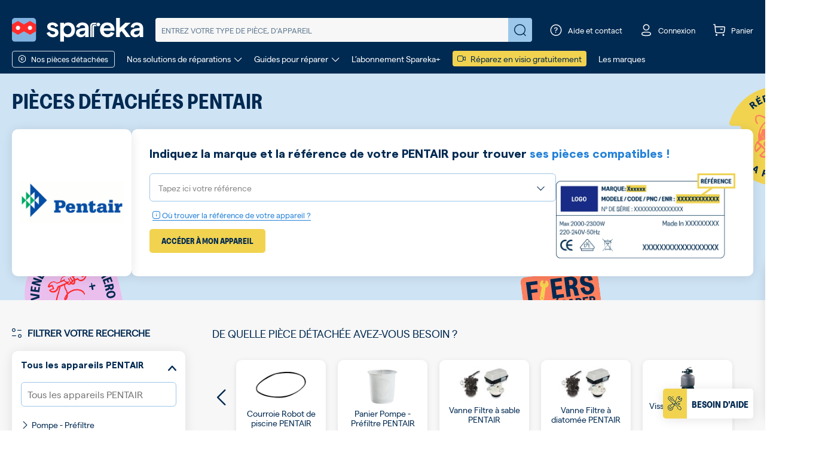

--- FILE ---
content_type: text/html; charset=UTF-8
request_url: https://www.spareka.fr/m/pentair
body_size: 30653
content:
<!DOCTYPE html>
<html xmlns="https://www.w3.org/1999/xhtml" xml:lang="fr" lang="fr">
<head about="test">
<meta http-equiv="Content-Type" content="text/html; charset=utf-8" />
<title>Pièces détachées pour accessoires de piscine PENTAIR</title>
<meta name="description" content="Découvrez notre sélection de pièces détachées Pentair pour piscine. Livraison rapide et paiement sécurisé chez Spareka, pièces et accessoires d'origine." />
<meta name="keywords" content="" />
<meta name="robots" content="INDEX,FOLLOW" />
<meta name="viewport" content="width=device-width, initial-scale=1, maximum-scale=1">
<link rel="icon" href="https://www.spareka.fr/media/favicon/default/favicon.ico" type="image/x-icon" />
<link rel="shortcut icon" href="https://www.spareka.fr/media/favicon/default/favicon.ico" type="image/x-icon" />
<!--[if lt IE 7]>
<script type="text/javascript">
//<![CDATA[
var BLANK_URL = 'https://www.spareka.fr/js/blank.html';
var BLANK_IMG = 'https://www.spareka.fr/js/spacer.gif';
//]]>
</script>
<![endif]-->
<link rel="canonical" href="https://www.spareka.fr/m/pentair" />
<link rel="stylesheet" type="text/css" href="https://www.spareka.fr/min/index/get/file/b1375ed8a2afef9a3a980aebed8fc75a08e9e82f.css" />

<script type="text/javascript" src="https://www.spareka.fr/min/index/get/file/51122633c697961a3aa020ca00a587e94712b084.js" async defer ></script>

<script>
window.globalVariables = {"botUserAgents":["Googlebot","Googlebot-Video","Mediapartners-Google","Googlebot-News","Googlebot-Image","APIs-Google","Google-Shopping-Quality","AdsBot-Google-Mobile","bingbot\/2.0","MJ12bot","AdsBot-Google","PhantomJS"],"hideFooterSocialLinksBlock":false,"currentPageUID":null,"pvBrandId":574};
</script>
<script type="text/javascript">
//<![CDATA[
var cookiesPath = '/';
var cookiesDomain = '.www.spareka.fr';
//]]>
</script><script>
window.axeptioSettings = {
clientId: "61b74a66f2a63a093c9ab7f6",
cookiesVersion: 'spareka-fr' };
var globalScripts = document.getElementsByTagName("script")[0];
var axeptionScript = document.createElement("script");
axeptionScript.async = true;
axeptionScript.src = "https://static.axept.io/sdk.js";
axeptionScript.rel = "preconnect";
globalScripts.parentNode.insertBefore(axeptionScript, globalScripts);
void 0 === window._axcb && (window._axcb = []);
window._axcb.push(function(axeptio) {
axeptio.on("cookies:complete", handleCookies)
});
</script>
<script type="text/javascript" src="https://cdn.speetals.com/rumagent/sp-rum-v2.1.js?apiKey=0KDZaOFUO4lbc8x8uduF5R6I5X3ua94s&amp;sampling=70" async defer ></script>
<script>
function enableBingAds()
{
var w = window, d = document, t = "script", r = "//bat.bing.com/bat.js", u = "uetq";
if(document.getElementById('bingloader-js')) {
return false;
}
var f,n,i;w[u]=w[u]||[];
f=function() {
var o={ti:"5217524"};
o.q=w[u];
w[u]=new UET(o);
w[u].push("pageLoad")
};
n=d.createElement(t);
n.src = r;
n.async = true;
n.id = "bingloader-js";
n.onload= n.onreadystatechange=function(){var s=this.readyState;s&&s!=="loaded"&&s!=="complete"||(f(),n.onload=n.onreadystatechange=null)};
i = d.getElementsByTagName(t)[0];
i.parentNode.insertBefore(n,i)
}
</script>
<noscript>
<img src="//bat.bing.com/action/0?ti=5140587&Ver=2" height="0" width="0" style="display:none; visibility: hidden;" />
</noscript><!-- Facebook Pixel Code -->
<script>
function enableFbPixel()
{
if(document.getElementById('fbpixelsloader-js')) {
return false;
}
!function(f,b,e,v,n,t,s)
{
if(f.fbq) {
return;
}
n=f.fbq=function(){n.callMethod?
n.callMethod.apply(n,arguments):n.queue.push(arguments)};
if(!f._fbq)f._fbq=n;n.push=n;n.loaded=!0;n.version='2.0';
n.queue=[];t=b.createElement(e);t.async=!0;
t.src=v;s=b.getElementsByTagName(e)[0];
t.id = 'fbpixelsloader-js';
s.parentNode.insertBefore(t,s)}(window, document,'script', 'https://connect.facebook.net/en_US/fbevents.js');
fbq('init', '1700045910239946');
fbq('track', 'PageView');
}
</script>
<noscript>
<img height="1"
width="1"
style="display:none"
src="https://www.facebook.com/tr?id=1700045910239946&ev=PageView&noscript=1"/>
</noscript>
<!-- End Facebook Pixel Code --><script type="text/javascript">
function enableSendintBlue()
{
if(document.getElementById('sendinblue-js')) {
return false;
}
window.sib = {
equeue: [],
client_key: "8et5qdh88zglo58iom2va"
};
window.sendinblue = {};
for (var j = ['track', 'identify', 'trackLink', 'page'], i = 0; i < j.length; i++) {
(function(k) { window.sendinblue[k] = function() {
var arg = Array.prototype.slice.call(arguments);
(window.sib[k] || function() { var t = {}; t[k] = arg; window.sib.equeue.push(t);})(arg[0], arg[1], arg[2]);};})(j[i]);
}
var n = document.createElement("script"),
i = document.getElementsByTagName("script")[0];
n.type = "text/javascript",
n.id = "sendinblue-js",
n.async = true,
n.src = "https://sibautomation.com/sa.js?key=" + window.sib.client_key,
i.parentNode.insertBefore(n, i),
window.sendinblue.page();
return true;
}
</script><!-- GTM dataLayer -->
<script>
window.dataLayer = window.dataLayer || [];
window.dataLayer = window.dataLayer.concat([{"siteCountry":"FR","searchQuery":"","searchResults":"","pageCategory":"EM_PV_BRAND","siteVersion":"V1"},{"event":"catalog_page_context","pvbrand_id":574}]);
</script>
<!-- end GTM dataLayer -->
<script type="text/javascript">
window.monthsMapping = {"janvier":0,"février":1,"mars":2,"avril":3,"mai":4,"juin":5,"juillet":6,"août":7,"septembre":8,"octobre":9,"novembre":10,"décembre":11};
</script>
<!-- GTM VirtualUrl dataLayer -->
<script>
window.dataLayer = window.dataLayer || [];
window.dataLayer.push({event: 'virtualPagePath', virtualUrl: '/v3_7/pv_marque:PENTAIR/'});
window.virtualUrl = '/v3_7/pv_marque:PENTAIR/';
</script>
<!-- end VirtualUrl dataLayer --><!-- Google Tag Manager -->
<noscript><iframe src="//www.googletagmanager.com/ns.html?id=GTM-NQ8QP7FR"
height="0" width="0" style="display:none;visibility:hidden"></iframe></noscript>
<script>(function(w,d,s,l,i){w[l]=w[l]||[];w[l].push({'gtm.start':
new Date().getTime(),event:'gtm.js'});var f=d.getElementsByTagName(s)[0],
j=d.createElement(s),dl=l!='dataLayer'?'&l='+l:'';j.async=true;j.rel="preconnect";j.src=
'//www.googletagmanager.com/gtm.js?id='+i+dl;f.parentNode.insertBefore(j,f);
})(window,document,'script','dataLayer','GTM-NQ8QP7FR');</script>
<!-- End Google Tag Manager --><script type="text/javascript">
var algoliaAppId = '';
var algoliaAppkey = '';
var algoliaPvIdx = '';
var algoliaPdIdx = '';
var algoliaCatPageIdx = '';
var algoliaCmsIdx = '';
var algoliaCatIdx = '';
var algoliaKeywordIdx = '';
var searchEngineAllowRedirectToPvpage = 0;
var searchEngineAllowRedirectToPdpage = 0;
var searchEngineMinProductsForRedirection = 10;
var searchEngineAllowRedirectToCatalogPage = 0;
var searchEnginePdRedirectQueryLen = 6;
var searchEngineAlternativeIdxForPvLookup = '';
</script>
</head>
<body class=" smile-catalog-catalog-view test-lm-cobranding spareka-fr">
<div class="wrapper">
<noscript>
<div class="noscript">
<div class="noscript-inner">
<p><strong>JavaScript seem to be disabled in your browser.</strong></p>
<p>You must have JavaScript enabled in your browser to utilize the functionality of this website.</p>
</div>
</div>
</noscript>
<header class="header-main filter-type-only mixed-page-type-pvref-search filter-type ">
<div class="header-main-wrapper">
 <div class="header-container">
<div class="header-content search-engine">
<div class="richmenu-button" onclick="smileDataLayerPush('menu-burger-click', {});">
<div class="btn-menu-block open-menu">
<span class="font-icon burger-menu-regular"></span>
</div>
<div class="btn-menu-block close-menu">
<span class="font-icon close-regular"></span>
</div>
</div>

<div class="logo">
<a href="https://www.spareka.fr/"
title="Spareka - pièces détachées & accessoires"
>
<img src="https://www.spareka.fr/skin/frontend/sparekav2/default/images/logo/logo-spareka.svg"
alt="Spareka - pièces détachées & accessoires"
class="img-fluid skip-handle-error"/>
</a>
</div>
<div class="search form-wrapper">
<div class="animation-wrapper">
<div class="search-form-inner">
<form class="fixinline default-search-form" action="https://www.spareka.fr/search" method="GET">
<button type="button" class="close-autocomplete d-md-none cl-white closed">
<span class="font-icon long-arrow-right-thin"></span>
</button>
<input name="query"
autocomplete="off"
type="search"
placeholder="Entrez votre type de pièce, d’appareil"
value=""/>
<a href="javascript:void(0);" class="clear-query no-display">
<span class="font-icon close-circle-thin"></span>
</a>
<button type="submit" class="submit" value="Réparez !">
<span class="font-icon search-regular"></span>
</button>
<button type="button" class="close-search">
<span class="font-icon close-bold"></span>
</button>
</form>
</div>
</div>
<!-- Popup ref search -->
<div class="popups"></div>
</div>
<div class="popup-overlay"></div>
<script type="text/javascript">
var searchEngineInputDefaultText = '';
</script>
<div class="header-toolbar">
<ul class="toolbar-content">
<li class="search">
<a href="javascript:void(0)" class="hover-element">
<span class="font-icon search-regular"></span>
</a>
</li>
<li class="contact">
<a href="javascript:void(0)" class="hover-element">
<span class="font-icon question-circle"></span>
<span class="text">Aide et contact</span>
</a>
<div class="header-popup">
<div class="content contact-data">
<div class="menu-card main">
<h5 class="text-uppercase mt-1 mb-4">Besoin d’aide ?</h5>
<a href="/contact" class="menu-item">
<i class="font-icon box-regular"></i>
<div>
<strong>Un soucis avec votre commande ?</strong>
<span>Connectez vous à votre espace client</span>
</div>
</a>
<div class="menu-item" data-target="#diagnostic-menu-header">
<i class="font-icon call-regular"></i>
<div>
<strong>Trouvez la bonne pièce</strong>
<span>Un agent du SAV vous conseille</span>
</div>
<i class="font-icon arrow-right-thin"></i>
</div>
<a href="/faq" class="menu-item mb-0">
<i class="font-icon question-circle"></i>
<div>
<strong>Les questions les plus fréquentes</strong>
<span>Accéder à notre FAQ</span>
</div>
</a>
</div>
<div class="menu-card closed" id="diagnostic-menu-header">
<p class="title">Besoin d’aide pour passer la commande&nbsp;?</p>
<p class="subtitle">Notre service client est là pour vous aider.</p>
<p class="wrapper-phone">

<span class="customer-service-contact">
<span class="phone">
<span class="number">
0 899 700 502
</span>
<span class="comment">
Service 0,80 € / min + prix appel
</span>
</span>
</span>
</p>
<p class="comments">
Du lundi au vendredi de 9h à 18h
</p>
<div class="back-btn text-start mt-2" data-target="#diagnostic-menu-header">
<i class="font-icon arrow-left-thin"></i>
<a href="javascript:void(0);">Retour</a>
</div>
</div>
</div>
</div>
</li>
<li class="account">
<a href="https://www.spareka.fr/contact" class="hover-element">
<span class="font-icon profil-regular"></span>
<span class="text signed hidden">
Mon compte
</span>
<span class="text unsigned">
Connexion
</span>
</a>
<!-- Tooltip Account -->
</li>
<li class="cart">
<a href="https://www.spareka.fr/checkout/cart/" class="hover-element">
<span class="badge hidden"></span>
<span class="font-icon cart-regular"></span>
<span class="text hidden-xs hidden-sm">Panier</span>
</a>
</li>
</ul>
</div>
</div>
<div class="header-menu">
<div class="richmenu-link richmenu-openclose border rounded-1 d-inline-block" onclick="smileDataLayerPush('menu-pd-click', {});">
<span class="font-icon nut-regular mt-1 mr-5"></span>
<span class="text">Nos pièces détachées</span>
</div>
<ul class="menu-links">
<li>
<a href="javascript:void(0)" id="our-repair-solutions" class="menu-banner-item">
<span>Nos solutions de réparations</span>
<span class="font-icon arrow-bottom-thin mt-1 ml-5"></span>
</a>
</li>
<li>
<a href="javascript:void(0)" id="guides-to-repair" class="menu-banner-item">
<span>Guides pour réparer</span>
<span class="font-icon arrow-bottom-thin mt-1 ml-5"></span>
</a>
</li>
<li>
<a href="https://www.spareka.plus" target="_blank">
<span>L’abonnement Spareka+</span>
</a>
</li>
<li>
<a href="/aide-reparation-en-ligne" class="bc-yellow-ronchi rounded-1 p-2 pt-0 pb-0 d-inline-block" onclick="smileDataLayerPush('menu-visiorepar-promo', {});">
<i class="font-icon camera-regular mt-1 mr-5 cl-blue-prussian"></i>
<span class="cl-blue-prussian">Réparez en visio gratuitement</span>
</a>
</li>
<li>
<a href="/marques-pieces-detachees.html">
<span>Les marques</span>
</a>
</li>
</ul>
<div class="menu-links-dropdown-wrapper hidden"></div>
<div class="menu-banners-wrapper not-visible" data-for="our-repair-solutions">
<div class="menu-banners">
<button class="close">
<i class="font-icon close-regular"></i>
</button>
<div class="container m-auto">
<div class="row">
<h4 class="text-uppercase text-center">Nos solutions de réparations</h4>
</div>
</div>
<div class="container p-0 m-auto">
<div class="row justify-content-center">
<div class="col-rounded col-4">
<div class="item">
<p class="title">Chatbot - Diagnostic de panne</p>
<p class="subtitle">Trouvez l’origine de la panne et la solution la plus adaptée.</p>
<span class="menu-sprite menu-sprite-menu-solution-diagnostic"></span>
<a href="/comment-reparer" class="btn-border-curious" onclick="smileDataLayerPush('menu-diagnostic', {});">
<span>Diagnostiquer votre panne</span>
</a>
</div>
</div>
<div class="col-rounded col-4">
<div class="item">
<div class="sticker">
<i class="font-icon like-regular"></i>
<span>Offert</span>
</div>
<p class="title">Réparateur en visio</p>
<p class="subtitle mb-1">Un doute sur la réparation ? Planifiez une visio dès maintenant !</p>
<div class="available-slot-wrapper">
<div class="slot-time-wrapper">
<div>
<div class="d-inline-flex align-items-center">
<i class="font-icon timer-regular cl-green-jungle me-2"></i>
<span>Prochain créneau :
</span>
</div>
<p id="slot-time-our-repair-solutions" class="invisible">
<span class="text-uppercase day">%day%</span>
<span class="small">à</span>
<span class="time">%time%</span>
</p>
</div>
</div>
</div>
<span class="menu-sprite menu-sprite-menu-solution-visio"></span>
<a href="/aide-reparation-en-ligne" class="btn-action" onclick="smileDataLayerPush('menu-visiorepar', {});">
<span>Prendre rendez-vous</span>
</a>
</div>
</div>
<div class="col-rounded col-4">
<div class="item">
<p class="title">Dépannage à domicile</p>
<p class="subtitle">Un technicien à domicile pour réparer votre appareil.</p>
<span class="menu-sprite menu-sprite-menu-solution-repairman"></span>
<a href="/depannage-a-domicile" class="btn-border-curious" onclick="smileDataLayerPush('menu-home-repair', {});">
<span>Contacter un réparateur</span>
</a>
</div>
</div>
</div>
</div>
</div>
</div>
<div class="menu-banners-wrapper not-visible" data-for="guides-to-repair">
<div class="menu-banners">
<button class="close">
<i class="font-icon close-regular"></i>
</button>
<div class="container m-auto">
<div class="row">
<h4 class="text-uppercase text-center">Guides pour réparer</h4>
</div>
</div>
<div class="container p-0 m-auto">
<div class="row justify-content-center">
<div class="col-3">
<div class="item">
<p class="title mb-3">Guide d’électroménager</p>
<span class="menu-sprite menu-sprite-menu-cr-electromenager"></span>
<p class="subtitle">Découvrez un espace dédié à la réparation des appareils électroménager.</p>
<a href="/comment-reparer/electromenager" class="btn-border-curious" onclick="smileDataLayerPush('menu-cr', {});">
<span>Voir nos guides d’électroménager</span>
</a>
</div>
</div>
<div class="col-3">
<div class="item">
<p class="title mb-3">Guide de jardin</p>
<span class="menu-sprite menu-sprite-menu-cr-garden"></span>
<p class="subtitle">Découvrez un espace dédié à la réparation des appareils de jardin.</p>
<a href="/comment-reparer/jardin" class="btn-border-curious" onclick="smileDataLayerPush('menu-cr', {});">
<span>Voir nos guides de jardin</span>
</a>
</div>
</div>
<div class="col-3">
<div class="item">
<p class="title mb-3">Guide de piscine</p>
<span class="menu-sprite menu-sprite-menu-cr-pool"></span>
<p class="subtitle">Découvrez un espace dédié à la réparation et l’entretien de votre piscine.</p>
<a href="/comment-reparer/piscine" class="btn-border-curious" onclick="smileDataLayerPush('menu-cr', {});">
<span>Voir nos guides piscine</span>
</a>
</div>
</div>
<div class="col-3">
<div class="item">
<p class="title mb-3">Guide de multimédia</p>
<span class="menu-sprite menu-sprite-menu-cr-multimedia"></span>
<p class="subtitle">Découvrez un espace dédié à la réparation des appareils du multimédia.</p>
<a href="/comment-reparer/multimedia" class="btn-border-curious" onclick="smileDataLayerPush('menu-cr', {});">
<span>Voir nos guides multimédia</span>
</a>
</div>
</div>
</div>
<div class="row action-button-row">
<div class="col-12">
<a href="/comment-reparer" class="btn-action" onclick="smileDataLayerPush('menu-cr', {});">
<span>Voir tous nos univers de guides de réparation</span>
</a>
</div>
</div>
</div>
</div>
<div class="bottom-info">
<ul>
<li>
<a href="/comment-reparer/video-reparation">Découvrez tous nos tutos vidéos</a>
</li>
<li>
<a href="https://forum.spareka.fr">Forum Spareka, posez votre question</a>
</li>
</ul>
</div>
</div>
</div>
</div>
<div class="richmenu-container">
<div class="richmenu">
<div class="lvl0 level-menu-wrapper header-menu-mobile">
<ul class="header-menu-list">
<li>
<p class="header-menu-title">
<strong>Notre catalogue de pièces</strong>
</p>
</li>
<li class="menu-item header-menu-link richmenu-openclose has-subitems">
<span class="item-menu-link">
<span class="text">
<span class="font-icon nut-regular me-1"></span>
Nos pièces détachées
</span>
<span class="font-icon arrow-right-thin"></span>
</span>
<ul class="level-menu-wrapper lvl1 univers-list">
<li class="return-menu-item border-bottom">
<span class="font-icon arrow-left-thin me-2"></span>
<span class="text">Retour</span>
</li>
<li class="menu-item univers-item spare-part-menu">
<a href="#"
data-link="aHR0cHM6Ly93d3cuc3BhcmVrYS5mci9waWVjZXNfZGV0YWNoZWVzX2FjY2Vzc29pcmVz"
class="item-menu-link spare-part-menu-link encoded-url"
>
<span class="univers-item-content">
<span class="font-icon nut-regular"></span>
<span class="text">Toutes nos pièces</span>
</span>
</a>
</li>
<li class="menu-item univers-item has-subitems">
<div class="item-menu-link">
<span class="univers-item-content">
<span class="font-icon cat-home-thin"></span>
<a href="https://www.spareka.fr/pieces_detachees_accessoires_electromenager" class="text">Electroménager</a>
</span>
<span class="font-icon arrow-right-thin"></span>
</div>
<ul class="level-menu-wrapper lvl2 pvcat-list">
<li class="return-menu-item border-bottom">
<span class="font-icon arrow-left-thin me-2"></span>
<span class="text">Retour</span>
</li>
<li class="menu-item pvcat-item has-subitems">
<div class="item-menu-link">
<a href="https://www.spareka.fr/pieces_detachees_electromenager/aspirateur" class="text" >Aspirateur</a>
<span class="font-icon arrow-right-thin"></span>
</div>
<ul class="level-menu-wrapper lvl3 pdcat-list">
<li class="return-menu-item border-bottom">
<span class="font-icon arrow-left-thin me-2"></span>
<span class="text">Retour</span>
</li>
<li class="menu-item pdcat-item">
<div>
<a href="https://www.spareka.fr/pieces_detachees_electromenager/aspirateur/batterie" class="item-menu-link">Batterie</a>
</div>
</li>
<li class="menu-item pdcat-item">
<div>
<a href="https://www.spareka.fr/pieces_detachees_electromenager/aspirateur/brosse" class="item-menu-link">Brosse</a>
</div>
</li>
<li class="menu-item pdcat-item">
<div>
<a href="https://www.spareka.fr/pieces_detachees_electromenager/aspirateur/chargeur-d-aspirateur" class="item-menu-link">Chargeur</a>
</div>
</li>
<li class="menu-item pdcat-item">
<div>
<a href="https://www.spareka.fr/pieces_detachees_electromenager/aspirateur/filtre" class="item-menu-link">Filtre</a>
</div>
</li>
<li class="menu-item pdcat-item">
<div>
<a href="https://www.spareka.fr/pieces_detachees_electromenager/aspirateur/pieces-de-fixation" class="item-menu-link">Fixation - Support</a>
</div>
</li>
<li class="menu-item pdcat-item">
<div>
<a href="https://www.spareka.fr/pieces_detachees_electromenager/aspirateur/moteur" class="item-menu-link">Moteur</a>
</div>
</li>
<li class="menu-item pdcat-item">
<div>
<a href="https://www.spareka.fr/pieces_detachees_electromenager/aspirateur/poignee-flexible-et-raccord" class="item-menu-link">Poignée - Flexible - Raccord</a>
</div>
</li>
<li class="menu-item pdcat-item">
<div>
<a href="https://www.spareka.fr/pieces_detachees_electromenager/aspirateur/sac" class="item-menu-link">Sac</a>
</div>
</li>
<li class="menu-item pdcat-item">
<div>
<a href="https://www.spareka.fr/pieces_detachees_electromenager/aspirateur/suceur" class="item-menu-link">Suceur</a>
</div>
</li>
<li class="menu-item pdcat-item">
<div>
<a href="https://www.spareka.fr/pieces_detachees_electromenager/aspirateur/tube" class="item-menu-link">Tube</a>
</div>
</li>
<li class="menu-item pdcat-item">
<div>
<a href="https://www.spareka.fr/pieces_detachees_electromenager/aspirateur" class="item-menu-link text">Toutes les pièces d'aspirateur</a>
</div>
</li>
</ul>
</li>
<li class="menu-item pvcat-item has-subitems">
<div class="item-menu-link">
<a href="https://www.spareka.fr/pieces_detachees_electromenager/aspirateur-robot" class="text" >Aspirateur robot</a>
<span class="font-icon arrow-right-thin"></span>
</div>
<ul class="level-menu-wrapper lvl3 pdcat-list">
<li class="return-menu-item border-bottom">
<span class="font-icon arrow-left-thin me-2"></span>
<span class="text">Retour</span>
</li>
<li class="menu-item pdcat-item">
<div>
<a href="https://www.spareka.fr/pieces_detachees_electromenager/aspirateur-robot/bac-reservoir-robot-aspirateur" class="item-menu-link">Bac - Réservoir</a>
</div>
</li>
<li class="menu-item pdcat-item">
<div>
<a href="https://www.spareka.fr/pieces_detachees_electromenager/aspirateur-robot/batterie-robot-aspirateur" class="item-menu-link">Batterie</a>
</div>
</li>
<li class="menu-item pdcat-item">
<div>
<a href="https://www.spareka.fr/pieces_detachees_electromenager/aspirateur-robot/brosse-robot" class="item-menu-link">Brosse</a>
</div>
</li>
<li class="menu-item pdcat-item">
<div>
<a href="https://www.spareka.fr/pieces_detachees_electromenager/aspirateur-robot/filtre-robot" class="item-menu-link">Filtre</a>
</div>
</li>
<li class="menu-item pdcat-item">
<div>
<a href="https://www.spareka.fr/pieces_detachees_electromenager/aspirateur-robot/irobot" class="item-menu-link">IRobot</a>
</div>
</li>
<li class="menu-item pdcat-item">
<div>
<a href="https://www.spareka.fr/pieces_detachees_electromenager/aspirateur-robot/kit-robot-aspirateur" class="item-menu-link">Kit d'entretien</a>
</div>
</li>
<li class="menu-item pdcat-item">
<div>
<a href="https://www.spareka.fr/pieces_detachees_electromenager/aspirateur-robot/roues-robot-aspirateur" class="item-menu-link">Roue</a>
</div>
</li>
<li class="menu-item pdcat-item">
<div>
<a href="https://www.spareka.fr/pieces_detachees_electromenager/aspirateur-robot" class="item-menu-link text">Toutes les pièces d'aspirateur robot</a>
</div>
</li>
</ul>
</li>
<li class="menu-item pvcat-item has-subitems">
<div class="item-menu-link">
<a href="https://www.spareka.fr/pieces_detachees_electromenager/cocotte-minute-mijoteur" class="text" >Cocotte - Cuiseur</a>
<span class="font-icon arrow-right-thin"></span>
</div>
<ul class="level-menu-wrapper lvl3 pdcat-list">
<li class="return-menu-item border-bottom">
<span class="font-icon arrow-left-thin me-2"></span>
<span class="text">Retour</span>
</li>
<li class="menu-item pdcat-item">
<div>
<a href="https://www.spareka.fr/pieces_detachees_electromenager/cocotte-minute-mijoteur/couvercle" class="item-menu-link">Couvercle</a>
</div>
</li>
<li class="menu-item pdcat-item">
<div>
<a href="https://www.spareka.fr/pieces_detachees_electromenager/cocotte-minute-mijoteur/panier-cuve" class="item-menu-link">Cuve - Panier</a>
</div>
</li>
<li class="menu-item pdcat-item">
<div>
<a href="https://www.spareka.fr/pieces_detachees_electromenager/cocotte-minute-mijoteur/joint" class="item-menu-link">Joint</a>
</div>
</li>
<li class="menu-item pdcat-item">
<div>
<a href="https://www.spareka.fr/pieces_detachees_electromenager/cocotte-minute-mijoteur/minuteur" class="item-menu-link">Minuteur</a>
</div>
</li>
<li class="menu-item pdcat-item">
<div>
<a href="https://www.spareka.fr/pieces_detachees_electromenager/cocotte-minute-mijoteur/poignee" class="item-menu-link">Poignée</a>
</div>
</li>
<li class="menu-item pdcat-item">
<div>
<a href="https://www.spareka.fr/pieces_detachees_electromenager/cocotte-minute-mijoteur" class="item-menu-link text">Toutes les pièces de cocotte - cuiseur</a>
</div>
</li>
</ul>
</li>
<li class="menu-item pvcat-item has-subitems">
<div class="item-menu-link">
<a href="https://www.spareka.fr/pieces_detachees_electromenager/four-cuisiniere" class="text" >Four - Cuisinière</a>
<span class="font-icon arrow-right-thin"></span>
</div>
<ul class="level-menu-wrapper lvl3 pdcat-list">
<li class="return-menu-item border-bottom">
<span class="font-icon arrow-left-thin me-2"></span>
<span class="text">Retour</span>
</li>
<li class="menu-item pdcat-item">
<div>
<a href="https://www.spareka.fr/pieces_detachees_electromenager/four-cuisiniere/platine-module-carte-electronique" class="item-menu-link">Carte électronique</a>
</div>
</li>
<li class="menu-item pdcat-item">
<div>
<a href="https://www.spareka.fr/pieces_detachees_electromenager/four-cuisiniere/joint-de-porte-joint-de-vitre" class="item-menu-link">Joint de Porte</a>
</div>
</li>
<li class="menu-item pdcat-item">
<div>
<a href="https://www.spareka.fr/pieces_detachees_electromenager/four-cuisiniere/plaque-de-cuisson-bruleur" class="item-menu-link">Plaque de Cuisson</a>
</div>
</li>
<li class="menu-item pdcat-item">
<div>
<a href="https://www.spareka.fr/pieces_detachees_electromenager/four-cuisiniere/porte-vitre-contreporte" class="item-menu-link">Porte - Vitre</a>
</div>
</li>
<li class="menu-item pdcat-item">
<div>
<a href="https://www.spareka.fr/pieces_detachees_electromenager/four-cuisiniere/thermostat-regulateur-de-temperature-sonde-ctn" class="item-menu-link">Regulateur de Temperature - Sonde Ctn</a>
</div>
</li>
<li class="menu-item pdcat-item">
<div>
<a href="https://www.spareka.fr/pieces_detachees_electromenager/four-cuisiniere/resistance" class="item-menu-link">Résistance</a>
</div>
</li>
<li class="menu-item pdcat-item">
<div>
<a href="https://www.spareka.fr/pieces_detachees_electromenager/four-cuisiniere/thermostat-de-securite" class="item-menu-link">Thermostat de Securite</a>
</div>
</li>
<li class="menu-item pdcat-item">
<div>
<a href="https://www.spareka.fr/pieces_detachees_electromenager/four-cuisiniere" class="item-menu-link text">Toutes les pièces de four - cuisinière</a>
</div>
</li>
</ul>
</li>
<li class="menu-item pvcat-item has-subitems">
<div class="item-menu-link">
<a href="https://www.spareka.fr/pieces_detachees_electromenager/hotte" class="text" >Hotte</a>
<span class="font-icon arrow-right-thin"></span>
</div>
<ul class="level-menu-wrapper lvl3 pdcat-list">
<li class="return-menu-item border-bottom">
<span class="font-icon arrow-left-thin me-2"></span>
<span class="text">Retour</span>
</li>
<li class="menu-item pdcat-item">
<div>
<a href="https://www.spareka.fr/pieces_detachees_electromenager/hotte/lampe-ampoule-voyant" class="item-menu-link">Ampoule - Lampe</a>
</div>
</li>
<li class="menu-item pdcat-item">
<div>
<a href="https://www.spareka.fr/pieces_detachees_electromenager/hotte/volet-trappe-cache" class="item-menu-link">Cache - Volet</a>
</div>
</li>
<li class="menu-item pdcat-item">
<div>
<a href="https://www.spareka.fr/pieces_detachees_electromenager/hotte/clapet-anti-retour" class="item-menu-link">Clapet Anti Retour</a>
</div>
</li>
<li class="menu-item pdcat-item">
<div>
<a href="https://www.spareka.fr/pieces_detachees_electromenager/hotte/filtre-charbon-filtre-antigraisse" class="item-menu-link">Filtre à charbon, antigraisse</a>
</div>
</li>
<li class="menu-item pdcat-item">
<div>
<a href="https://www.spareka.fr/pieces_detachees_electromenager/hotte/bouton-interrupteur" class="item-menu-link">Interrupteur</a>
</div>
</li>
<li class="menu-item pdcat-item">
<div>
<a href="https://www.spareka.fr/pieces_detachees_electromenager/hotte/moteur-ventilateur" class="item-menu-link">Moteur</a>
</div>
</li>
<li class="menu-item pdcat-item">
<div>
<a href="https://www.spareka.fr/pieces_detachees_electromenager/hotte" class="item-menu-link text">Toutes les pièces de hotte</a>
</div>
</li>
</ul>
</li>
<li class="menu-item pvcat-item has-subitems">
<div class="item-menu-link">
<a href="https://www.spareka.fr/pieces_detachees_electromenager/lave-linge" class="text" >Lave-linge</a>
<span class="font-icon arrow-right-thin"></span>
</div>
<ul class="level-menu-wrapper lvl3 pdcat-list">
<li class="return-menu-item border-bottom">
<span class="font-icon arrow-left-thin me-2"></span>
<span class="text">Retour</span>
</li>
<li class="menu-item pdcat-item">
<div>
<a href="https://www.spareka.fr/pieces_detachees_electromenager/lave-linge/trappe-cache-capot-bouchon-pompe-de-vidange" class="item-menu-link">Bouchon - Couvercle - Capot</a>
</div>
</li>
<li class="menu-item pdcat-item">
<div>
<a href="https://www.spareka.fr/pieces_detachees_electromenager/lave-linge/carter-et-charbon-moteur" class="item-menu-link">Charbon Moteur</a>
</div>
</li>
<li class="menu-item pdcat-item">
<div>
<a href="https://www.spareka.fr/pieces_detachees_electromenager/lave-linge/courroie-poulie" class="item-menu-link">Courroie - Poulie</a>
</div>
</li>
<li class="menu-item pdcat-item">
<div>
<a href="https://www.spareka.fr/pieces_detachees_electromenager/lave-linge/croisillon-roulement-palier-de-tambour" class="item-menu-link">Croisillon - Roulement</a>
</div>
</li>
<li class="menu-item pdcat-item">
<div>
<a href="https://www.spareka.fr/pieces_detachees_electromenager/lave-linge/electrovanne-aquastop" class="item-menu-link">Electrovanne - Aquastop</a>
</div>
</li>
<li class="menu-item pdcat-item">
<div>
<a href="https://www.spareka.fr/pieces_detachees_electromenager/lave-linge/porte-hublot-verre-de-hublot" class="item-menu-link">Hublot - Porte</a>
</div>
</li>
<li class="menu-item pdcat-item">
<div>
<a href="https://www.spareka.fr/pieces_detachees_electromenager/lave-linge/manchette-joint-de-porte-hublot" class="item-menu-link">Joint de Porte</a>
</div>
</li>
<li class="menu-item pdcat-item">
<div>
<a href="https://www.spareka.fr/pieces_detachees_electromenager/lave-linge/moteur" class="item-menu-link">Moteur</a>
</div>
</li>
<li class="menu-item pdcat-item">
<div>
<a href="https://www.spareka.fr/pieces_detachees_electromenager/lave-linge/poignee-de-porte-poignee-de-hublot" class="item-menu-link">Poignee de porte</a>
</div>
</li>
<li class="menu-item pdcat-item">
<div>
<a href="https://www.spareka.fr/pieces_detachees_electromenager/lave-linge/pompe-de-vidange" class="item-menu-link">Pompe de Vidange</a>
</div>
</li>
<li class="menu-item pdcat-item">
<div>
<a href="https://www.spareka.fr/pieces_detachees_electromenager/lave-linge/resistance" class="item-menu-link">Résistance</a>
</div>
</li>
<li class="menu-item pdcat-item">
<div>
<a href="https://www.spareka.fr/pieces_detachees_electromenager/lave-linge/tuyau-fixation-raccord" class="item-menu-link">Tuyaux - Raccordement</a>
</div>
</li>
<li class="menu-item pdcat-item">
<div>
<a href="https://www.spareka.fr/pieces_detachees_electromenager/lave-linge" class="item-menu-link text">Toutes les pièces de lave-linge</a>
</div>
</li>
</ul>
</li>
<li class="menu-item pvcat-item has-subitems">
<div class="item-menu-link">
<a href="https://www.spareka.fr/pieces_detachees_electromenager/lave-vaisselle" class="text" >Lave-vaisselle</a>
<span class="font-icon arrow-right-thin"></span>
</div>
<ul class="level-menu-wrapper lvl3 pdcat-list">
<li class="return-menu-item border-bottom">
<span class="font-icon arrow-left-thin me-2"></span>
<span class="text">Retour</span>
</li>
<li class="menu-item pdcat-item">
<div>
<a href="https://www.spareka.fr/pieces_detachees_electromenager/lave-vaisselle/platine-module-carte-electronique" class="item-menu-link">Carte électronique</a>
</div>
</li>
<li class="menu-item pdcat-item">
<div>
<a href="https://www.spareka.fr/pieces_detachees_electromenager/lave-vaisselle/cuve-element-de-cuve" class="item-menu-link">Cuve</a>
</div>
</li>
<li class="menu-item pdcat-item">
<div>
<a href="https://www.spareka.fr/pieces_detachees_electromenager/lave-vaisselle/electrovanne-aquastop" class="item-menu-link">Electrovanne</a>
</div>
</li>
<li class="menu-item pdcat-item">
<div>
<a href="https://www.spareka.fr/pieces_detachees_electromenager/lave-vaisselle/fermeture-securite-de-porte" class="item-menu-link">Fermeture de sécurité</a>
</div>
</li>
<li class="menu-item pdcat-item">
<div>
<a href="https://www.spareka.fr/pieces_detachees_electromenager/lave-vaisselle/filtre-de-vidange" class="item-menu-link">Filtre de vidange</a>
</div>
</li>
<li class="menu-item pdcat-item">
<div>
<a href="https://www.spareka.fr/pieces_detachees_electromenager/lave-vaisselle/joint-d-etancheite" class="item-menu-link">Joint d'étanchéité</a>
</div>
</li>
<li class="menu-item pdcat-item">
<div>
<a href="https://www.spareka.fr/pieces_detachees_electromenager/lave-vaisselle/joint-de-porte" class="item-menu-link">Joint de porte</a>
</div>
</li>
<li class="menu-item pdcat-item">
<div>
<a href="https://www.spareka.fr/pieces_detachees_electromenager/lave-vaisselle/panier-de-lave-vaisselle" class="item-menu-link">Panier</a>
</div>
</li>
<li class="menu-item pdcat-item">
<div>
<a href="https://www.spareka.fr/pieces_detachees_electromenager/lave-vaisselle/moteur-ventilateur" class="item-menu-link">Pompe de cyclage</a>
</div>
</li>
<li class="menu-item pdcat-item">
<div>
<a href="https://www.spareka.fr/pieces_detachees_electromenager/lave-vaisselle/pompe-de-vidange" class="item-menu-link">Pompe de vidange</a>
</div>
</li>
<li class="menu-item pdcat-item">
<div>
<a href="https://www.spareka.fr/pieces_detachees_electromenager/lave-vaisselle/resistance" class="item-menu-link">Résistance</a>
</div>
</li>
<li class="menu-item pdcat-item">
<div>
<a href="https://www.spareka.fr/pieces_detachees_electromenager/lave-vaisselle/tuyau-raccord-fixation" class="item-menu-link">Tuyau de raccord</a>
</div>
</li>
<li class="menu-item pdcat-item">
<div>
<a href="https://www.spareka.fr/pieces_detachees_electromenager/lave-vaisselle" class="item-menu-link text">Toutes les pièces de lave-vaisselle</a>
</div>
</li>
</ul>
</li>
<li class="menu-item pvcat-item has-subitems">
<div class="item-menu-link">
<a href="https://www.spareka.fr/pieces_detachees_electromenager/cafetiere-et-expresso" class="text" >Machine à café</a>
<span class="font-icon arrow-right-thin"></span>
</div>
<ul class="level-menu-wrapper lvl3 pdcat-list">
<li class="return-menu-item border-bottom">
<span class="font-icon arrow-left-thin me-2"></span>
<span class="text">Retour</span>
</li>
<li class="menu-item pdcat-item">
<div>
<a href="https://www.spareka.fr/pieces_detachees_electromenager/cafetiere-et-expresso/bac-reservoir" class="item-menu-link">Bac - Reservoir</a>
</div>
</li>
<li class="menu-item pdcat-item">
<div>
<a href="https://www.spareka.fr/pieces_detachees_electromenager/cafetiere-et-expresso/filtre" class="item-menu-link">Filtre</a>
</div>
</li>
<li class="menu-item pdcat-item">
<div>
<a href="https://www.spareka.fr/pieces_detachees_electromenager/cafetiere-et-expresso/cartouche-filtrante" class="item-menu-link">Filtre à eau</a>
</div>
</li>
<li class="menu-item pdcat-item">
<div>
<a href="https://www.spareka.fr/pieces_detachees_electromenager/cafetiere-et-expresso/pompe" class="item-menu-link">Pompe</a>
</div>
</li>
<li class="menu-item pdcat-item">
<div>
<a href="https://www.spareka.fr/pieces_detachees_electromenager/cafetiere-et-expresso/porte-filtre-a-cafe" class="item-menu-link">Porte-Filtre</a>
</div>
</li>
<li class="menu-item pdcat-item">
<div>
<a href="https://www.spareka.fr/pieces_detachees_electromenager/cafetiere-et-expresso/resistance" class="item-menu-link">Résistance</a>
</div>
</li>
<li class="menu-item pdcat-item">
<div>
<a href="https://www.spareka.fr/pieces_detachees_electromenager/cafetiere-et-expresso/verseuse" class="item-menu-link">Verseuse</a>
</div>
</li>
<li class="menu-item pdcat-item">
<div>
<a href="https://www.spareka.fr/pieces_detachees_electromenager/cafetiere-et-expresso" class="item-menu-link text">Toutes les pièces de machine à café</a>
</div>
</li>
</ul>
</li>
<li class="menu-item pvcat-item has-subitems">
<div class="item-menu-link">
<a href="https://www.spareka.fr/pieces_detachees_electromenager/robot-de-cuisine" class="text" >Robot de cuisine</a>
<span class="font-icon arrow-right-thin"></span>
</div>
<ul class="level-menu-wrapper lvl3 pdcat-list">
<li class="return-menu-item border-bottom">
<span class="font-icon arrow-left-thin me-2"></span>
<span class="text">Retour</span>
</li>
<li class="menu-item pdcat-item">
<div>
<a href="https://www.spareka.fr/pieces_detachees_electromenager/robot-de-cuisine/bol-blender" class="item-menu-link">Bol - Blender</a>
</div>
</li>
<li class="menu-item pdcat-item">
<div>
<a href="https://www.spareka.fr/pieces_detachees_electromenager/robot-de-cuisine/bouchon-cache-couvercle" class="item-menu-link">Bouchon - Cache - Couvercle</a>
</div>
</li>
<li class="menu-item pdcat-item">
<div>
<a href="https://www.spareka.fr/pieces_detachees_electromenager/robot-de-cuisine/couteau-hachoir-eminceur" class="item-menu-link">Couteau - Hachoir - Eminceur</a>
</div>
</li>
<li class="menu-item pdcat-item">
<div>
<a href="https://www.spareka.fr/pieces_detachees_electromenager/robot-de-cuisine/divers-accessoires-de-nettoyage" class="item-menu-link">Divers Accessoires de Nettoyage</a>
</div>
</li>
<li class="menu-item pdcat-item">
<div>
<a href="https://www.spareka.fr/pieces_detachees_electromenager/robot-de-cuisine/fouet-raclette-spatule" class="item-menu-link">Fouet - Raclette - Spatule</a>
</div>
</li>
<li class="menu-item pdcat-item">
<div>
<a href="https://www.spareka.fr/pieces_detachees_electromenager/robot-de-cuisine/pieces-de-transmission" class="item-menu-link">Transmission</a>
</div>
</li>
<li class="menu-item pdcat-item">
<div>
<a href="https://www.spareka.fr/pieces_detachees_electromenager/robot-de-cuisine" class="item-menu-link text">Toutes les pièces de robot de cuisine</a>
</div>
</li>
</ul>
</li>
<li class="menu-item pvcat-item has-subitems">
<div class="item-menu-link">
<a href="https://www.spareka.fr/pieces_detachees_electromenager/refrigerateur" class="text" >Réfrigérateur</a>
<span class="font-icon arrow-right-thin"></span>
</div>
<ul class="level-menu-wrapper lvl3 pdcat-list">
<li class="return-menu-item border-bottom">
<span class="font-icon arrow-left-thin me-2"></span>
<span class="text">Retour</span>
</li>
<li class="menu-item pdcat-item">
<div>
<a href="https://www.spareka.fr/pieces_detachees_electromenager/refrigerateur/lampe-ampoule-voyant" class="item-menu-link">Ampoule - Lampe - Voyant</a>
</div>
</li>
<li class="menu-item pdcat-item">
<div>
<a href="https://www.spareka.fr/pieces_detachees_electromenager/refrigerateur/bac-tiroir-panier-casier" class="item-menu-link">Bac</a>
</div>
</li>
<li class="menu-item pdcat-item">
<div>
<a href="https://www.spareka.fr/pieces_detachees_electromenager/refrigerateur/balconnet" class="item-menu-link">Balconnet</a>
</div>
</li>
<li class="menu-item pdcat-item">
<div>
<a href="https://www.spareka.fr/pieces_detachees_electromenager/refrigerateur/clayette-tablette-etagere" class="item-menu-link">Clayette</a>
</div>
</li>
<li class="menu-item pdcat-item">
<div>
<a href="https://www.spareka.fr/pieces_detachees_electromenager/refrigerateur/compresseur" class="item-menu-link">Compresseur</a>
</div>
</li>
<li class="menu-item pdcat-item">
<div>
<a href="https://www.spareka.fr/pieces_detachees_electromenager/refrigerateur/filtre" class="item-menu-link">Filtre</a>
</div>
</li>
<li class="menu-item pdcat-item">
<div>
<a href="https://www.spareka.fr/pieces_detachees_electromenager/refrigerateur/joint-de-porte-refrigerateur-congelateur" class="item-menu-link">Joint de Porte</a>
</div>
</li>
<li class="menu-item pdcat-item">
<div>
<a href="https://www.spareka.fr/pieces_detachees_electromenager/refrigerateur/poignee-de-porte" class="item-menu-link">Poignée de porte</a>
</div>
</li>
<li class="menu-item pdcat-item">
<div>
<a href="https://www.spareka.fr/pieces_detachees_electromenager/refrigerateur/thermostat-programmateur-regulateur-de-temperature" class="item-menu-link">Thermostat</a>
</div>
</li>
<li class="menu-item pdcat-item">
<div>
<a href="https://www.spareka.fr/pieces_detachees_electromenager/refrigerateur" class="item-menu-link text">Toutes les pièces de réfrigérateur</a>
</div>
</li>
</ul>
</li>
<li class="menu-item pvcat-item has-subitems">
<div class="item-menu-link">
<a href="https://www.spareka.fr/pieces_detachees_electromenager/seche-linge" class="text" >Sèche-linge</a>
<span class="font-icon arrow-right-thin"></span>
</div>
<ul class="level-menu-wrapper lvl3 pdcat-list">
<li class="return-menu-item border-bottom">
<span class="font-icon arrow-left-thin me-2"></span>
<span class="text">Retour</span>
</li>
<li class="menu-item pdcat-item">
<div>
<a href="https://www.spareka.fr/pieces_detachees_electromenager/seche-linge/courroie-poulie" class="item-menu-link">Courroie - Poulie</a>
</div>
</li>
<li class="menu-item pdcat-item">
<div>
<a href="https://www.spareka.fr/pieces_detachees_electromenager/seche-linge/filtre-vidange-filtre-peluche" class="item-menu-link">Filtre Vidange - Filtre Peluche</a>
</div>
</li>
<li class="menu-item pdcat-item">
<div>
<a href="https://www.spareka.fr/pieces_detachees_electromenager/seche-linge/moteur" class="item-menu-link">Moteur</a>
</div>
</li>
<li class="menu-item pdcat-item">
<div>
<a href="https://www.spareka.fr/pieces_detachees_electromenager/seche-linge/resistance" class="item-menu-link">Résistance</a>
</div>
</li>
<li class="menu-item pdcat-item">
<div>
<a href="https://www.spareka.fr/pieces_detachees_electromenager/seche-linge/thermostat-regulateur-de-temperature-sonde-ctn" class="item-menu-link">Thermostat</a>
</div>
</li>
<li class="menu-item pdcat-item">
<div>
<a href="https://www.spareka.fr/pieces_detachees_electromenager/seche-linge/tuyau-fixation-raccord" class="item-menu-link">Tuyau - Fixation - Raccord</a>
</div>
</li>
<li class="menu-item pdcat-item">
<div>
<a href="https://www.spareka.fr/pieces_detachees_electromenager/seche-linge" class="item-menu-link text">Toutes les pièces de sèche-linge</a>
</div>
</li>
</ul>
</li>
<li class="menu-item pvcat-item has-subitems">
<div class="item-menu-link">
<a href="https://www.spareka.fr/pieces_detachees_electromenager/yaourtiere" class="text" >Yaourtière</a>
<span class="font-icon arrow-right-thin"></span>
</div>
<ul class="level-menu-wrapper lvl3 pdcat-list">
<li class="return-menu-item border-bottom">
<span class="font-icon arrow-left-thin me-2"></span>
<span class="text">Retour</span>
</li>
<li class="menu-item pdcat-item">
<div>
<a href="https://www.spareka.fr/pieces_detachees_electromenager/yaourtiere/bac-reservoir" class="item-menu-link">Bac - Réservoir</a>
</div>
</li>
<li class="menu-item pdcat-item">
<div>
<a href="https://www.spareka.fr/pieces_detachees_electromenager/yaourtiere/couvercle" class="item-menu-link">Couvercle</a>
</div>
</li>
<li class="menu-item pdcat-item">
<div>
<a href="https://www.spareka.fr/pieces_detachees_electromenager/yaourtiere/pots" class="item-menu-link">Pot</a>
</div>
</li>
<li class="menu-item pdcat-item">
<div>
<a href="https://www.spareka.fr/pieces_detachees_electromenager/yaourtiere" class="item-menu-link text">Toutes les pièces de yaourtière</a>
</div>
</li>
</ul>
</li>
<li class="menu-item pvcat-item">
<div>
<a href="https://www.spareka.fr/pieces_detachees_accessoires_electromenager" class="item-menu-link text">Pièces Détachées Electroménager</a>
</div>
</li>
</ul>
</li>
<li class="menu-item univers-item has-subitems">
<div class="item-menu-link">
<span class="univers-item-content">
<span class="font-icon cat-motorisation-thin"></span>
<a href="https://www.spareka.fr/motorisation-de-portail" class="text">Automatisme</a>
</span>
<span class="font-icon arrow-right-thin"></span>
</div>
<ul class="level-menu-wrapper lvl2 pvcat-list">
<li class="return-menu-item border-bottom">
<span class="font-icon arrow-left-thin me-2"></span>
<span class="text">Retour</span>
</li>
<li class="menu-item pvcat-item ">
<div >
<a href="https://www.spareka.fr/motorisation-de-portail/pieces-detachees" class="item-menu-link text" >Accessoires et pièces détachées</a>
</div>
</li>
<li class="menu-item pvcat-item ">
<div >
<a href="https://www.spareka.fr/motorisation-de-portail/telecommande-portail" class="item-menu-link text" >Télécommandes</a>
</div>
</li>
<li class="menu-item pvcat-item">
<div>
<a href="https://www.spareka.fr/motorisation-de-portail" class="item-menu-link text">Tous l'univers automatismes</a>
</div>
</li>
</ul>
</li>
<li class="menu-item univers-item has-subitems">
<div class="item-menu-link">
<span class="univers-item-content">
<span class="font-icon cat-pool-thin"></span>
<a href="https://www.spareka.fr/pieces_detachees_accessoires_piscine" class="text">Piscine &amp; Spa</a>
</span>
<span class="font-icon arrow-right-thin"></span>
</div>
<ul class="level-menu-wrapper lvl2 pvcat-list">
<li class="return-menu-item border-bottom">
<span class="font-icon arrow-left-thin me-2"></span>
<span class="text">Retour</span>
</li>
<li class="menu-item pvcat-item ">
<div >
<a href="https://www.spareka.fr/pieces_detachees_piscine/piscine-hors-sol" class="item-menu-link text" >Piscine hors sol</a>
</div>
</li>
<li class="menu-item pvcat-item has-subitems">
<div class="item-menu-link">
<a href="https://www.spareka.fr/pieces_detachees_piscine/pompe" class="text" >Pompes</a>
<span class="font-icon arrow-right-thin"></span>
</div>
<ul class="level-menu-wrapper lvl3 pdcat-list">
<li class="return-menu-item border-bottom">
<span class="font-icon arrow-left-thin me-2"></span>
<span class="text">Retour</span>
</li>
<li class="menu-item pdcat-item">
<div>
<a href="https://www.spareka.fr/pieces_detachees_piscine/pompe/accessoires" class="item-menu-link">Accessoires pompes</a>
</div>
</li>
<li class="menu-item pdcat-item">
<div>
<a href="https://www.spareka.fr/pieces_detachees_piscine/pompe/couvercle" class="item-menu-link">Couvercle pompes</a>
</div>
</li>
<li class="menu-item pdcat-item">
<div>
<a href="https://www.spareka.fr/pieces_detachees_piscine/pompe/garniture" class="item-menu-link">Garniture pompes</a>
</div>
</li>
<li class="menu-item pdcat-item">
<div>
<a href="https://www.spareka.fr/pieces_detachees_piscine/pompe/joints" class="item-menu-link">Joints pompes</a>
</div>
</li>
<li class="menu-item pdcat-item">
<div>
<a href="https://www.spareka.fr/pieces_detachees_piscine/pompe/panier" class="item-menu-link">Panier pompes</a>
</div>
</li>
<li class="menu-item pdcat-item">
<div>
<a href="https://www.spareka.fr/pieces_detachees_piscine/pompe" class="item-menu-link text">Pièces détachées pompe</a>
</div>
</li>
</ul>
</li>
<li class="menu-item pvcat-item has-subitems">
<div class="item-menu-link">
<a href="https://www.spareka.fr/pieces_detachees_piscine/robot/polaris" class="text" >Robot Polaris</a>
<span class="font-icon arrow-right-thin"></span>
</div>
<ul class="level-menu-wrapper lvl3 pdcat-list">
<li class="return-menu-item border-bottom">
<span class="font-icon arrow-left-thin me-2"></span>
<span class="text">Retour</span>
</li>
<li class="menu-item pdcat-item">
<div>
<a href="https://www.spareka.fr/pieces_detachees_piscine/robot/polaris/180" class="item-menu-link">Robot polaris 180</a>
</div>
</li>
<li class="menu-item pdcat-item">
<div>
<a href="https://www.spareka.fr/pieces_detachees_piscine/robot/polaris/280" class="item-menu-link">Robot polaris 280</a>
</div>
</li>
<li class="menu-item pdcat-item">
<div>
<a href="https://www.spareka.fr/pieces_detachees_piscine/robot/polaris/360" class="item-menu-link">Robot polaris 360</a>
</div>
</li>
<li class="menu-item pdcat-item">
<div>
<a href="https://www.spareka.fr/pieces_detachees_piscine/robot/polaris/380" class="item-menu-link">Robot polaris 380</a>
</div>
</li>
<li class="menu-item pdcat-item">
<div>
<a href="https://www.spareka.fr/pieces_detachees_piscine/robot/polaris/3900s" class="item-menu-link">Robot polaris 3900s</a>
</div>
</li>
<li class="menu-item pdcat-item">
<div>
<a href="https://www.spareka.fr/pieces_detachees_piscine/robot/polaris" class="item-menu-link text">Pièces détachées robot Polaris</a>
</div>
</li>
</ul>
</li>
<li class="menu-item pvcat-item has-subitems">
<div class="item-menu-link">
<a href="https://www.spareka.fr/pieces_detachees_piscine/robot" class="text" >Robot de piscine</a>
<span class="font-icon arrow-right-thin"></span>
</div>
<ul class="level-menu-wrapper lvl3 pdcat-list">
<li class="return-menu-item border-bottom">
<span class="font-icon arrow-left-thin me-2"></span>
<span class="text">Retour</span>
</li>
<li class="menu-item pdcat-item">
<div>
<a href="https://www.spareka.fr/pieces_detachees_piscine/robot/brosse" class="item-menu-link">Brosse robot piscine</a>
</div>
</li>
<li class="menu-item pdcat-item">
<div>
<a href="https://www.spareka.fr/pieces_detachees_piscine/robot/chenille" class="item-menu-link">Chenille robot piscine</a>
</div>
</li>
<li class="menu-item pdcat-item">
<div>
<a href="https://www.spareka.fr/pieces_detachees_piscine/robot/filtre" class="item-menu-link">Filtre robot piscine</a>
</div>
</li>
<li class="menu-item pdcat-item">
<div>
<a href="https://www.spareka.fr/pieces_detachees_piscine/robot/pneumatique" class="item-menu-link">Pneu robot piscine</a>
</div>
</li>
<li class="menu-item pdcat-item">
<div>
<a href="https://www.spareka.fr/pieces_detachees_piscine/robot/prise" class="item-menu-link">Prise robot piscine</a>
</div>
</li>
<li class="menu-item pdcat-item">
<div>
<a href="https://www.spareka.fr/pieces_detachees_piscine/robot/roue" class="item-menu-link">Roue robot piscine</a>
</div>
</li>
<li class="menu-item pdcat-item">
<div>
<a href="https://www.spareka.fr/pieces_detachees_piscine/robot/roulements" class="item-menu-link">Roulement robot piscine</a>
</div>
</li>
<li class="menu-item pdcat-item">
<div>
<a href="https://www.spareka.fr/pieces_detachees_piscine/robot/sac" class="item-menu-link">Sac robot piscine</a>
</div>
</li>
<li class="menu-item pdcat-item">
<div>
<a href="https://www.spareka.fr/pieces_detachees_piscine/robot/transformateur" class="item-menu-link">Transformateur robot piscine</a>
</div>
</li>
<li class="menu-item pdcat-item">
<div>
<a href="https://www.spareka.fr/pieces_detachees_piscine/robot/vanne" class="item-menu-link">Vanne robot piscine</a>
</div>
</li>
<li class="menu-item pdcat-item">
<div>
<a href="https://www.spareka.fr/pieces_detachees_piscine/robot" class="item-menu-link text">Toutes les pièces de robot de piscine</a>
</div>
</li>
</ul>
</li>
<li class="menu-item pvcat-item has-subitems">
<div class="item-menu-link">
<a href="https://www.spareka.fr/pieces_detachees_piscine/skimmer" class="text" >Skimmer</a>
<span class="font-icon arrow-right-thin"></span>
</div>
<ul class="level-menu-wrapper lvl3 pdcat-list">
<li class="return-menu-item border-bottom">
<span class="font-icon arrow-left-thin me-2"></span>
<span class="text">Retour</span>
</li>
<li class="menu-item pdcat-item">
<div>
<a href="https://www.spareka.fr/pieces_detachees_piscine/skimmer/couvercle" class="item-menu-link">Couvercle Skimmer</a>
</div>
</li>
<li class="menu-item pdcat-item">
<div>
<a href="https://www.spareka.fr/pieces_detachees_piscine/skimmer/enjoliveur" class="item-menu-link">Enjoliveur Skimmer</a>
</div>
</li>
<li class="menu-item pdcat-item">
<div>
<a href="https://www.spareka.fr/pieces_detachees_piscine/skimmer/joints" class="item-menu-link">Joint Skimmer</a>
</div>
</li>
<li class="menu-item pdcat-item">
<div>
<a href="https://www.spareka.fr/pieces_detachees_piscine/skimmer/panier" class="item-menu-link">Panier Skimmer</a>
</div>
</li>
<li class="menu-item pdcat-item">
<div>
<a href="https://www.spareka.fr/pieces_detachees_piscine/skimmer/volet" class="item-menu-link">Volet Skimmer</a>
</div>
</li>
<li class="menu-item pdcat-item">
<div>
<a href="https://www.spareka.fr/pieces_detachees_piscine/skimmer" class="item-menu-link text">Pièces détachées Skimmer</a>
</div>
</li>
</ul>
</li>
<li class="menu-item pvcat-item has-subitems">
<div class="item-menu-link">
<a href="https://www.spareka.fr/pieces_detachees_piscine/spa" class="text" >Spa</a>
<span class="font-icon arrow-right-thin"></span>
</div>
<ul class="level-menu-wrapper lvl3 pdcat-list">
<li class="return-menu-item border-bottom">
<span class="font-icon arrow-left-thin me-2"></span>
<span class="text">Retour</span>
</li>
<li class="menu-item pdcat-item">
<div>
<a href="https://www.spareka.fr/pieces_detachees_piscine/spa/cartouche" class="item-menu-link">Cartouche spa</a>
</div>
</li>
<li class="menu-item pdcat-item">
<div>
<a href="https://www.spareka.fr/pieces_detachees_piscine/spa/couvertures-et-couvercles" class="item-menu-link">Couvertures et Couvercles spa</a>
</div>
</li>
<li class="menu-item pdcat-item">
<div>
<a href="https://www.spareka.fr/pieces_detachees_piscine/spa/liners" class="item-menu-link">Liners spa</a>
</div>
</li>
<li class="menu-item pdcat-item">
<div>
<a href="https://www.spareka.fr/pieces_detachees_piscine/spa/panneau" class="item-menu-link">Panneau spa</a>
</div>
</li>
<li class="menu-item pdcat-item">
<div>
<a href="https://www.spareka.fr/pieces_detachees_piscine/spa" class="item-menu-link text">Pièces détachées spa</a>
</div>
</li>
</ul>
</li>
<li class="menu-item pvcat-item">
<div>
<a href="https://www.spareka.fr/pieces_detachees_accessoires_piscine" class="item-menu-link text">Pièces détachées Piscine</a>
</div>
</li>
</ul>
</li>
<li class="menu-item univers-item has-subitems">
<div class="item-menu-link">
<span class="univers-item-content">
<span class="font-icon cat-garden-thin"></span>
<a href="https://www.spareka.fr/pieces-detachees-jardin" class="text">Jardinage</a>
</span>
<span class="font-icon arrow-right-thin"></span>
</div>
<ul class="level-menu-wrapper lvl2 pvcat-list">
<li class="return-menu-item border-bottom">
<span class="font-icon arrow-left-thin me-2"></span>
<span class="text">Retour</span>
</li>
<li class="menu-item pvcat-item has-subitems">
<div class="item-menu-link">
<a href="https://www.spareka.fr/pieces-detachees-jardin/coupe-bordure" class="text" >Coupe-bordure</a>
<span class="font-icon arrow-right-thin"></span>
</div>
<ul class="level-menu-wrapper lvl3 pdcat-list">
<li class="return-menu-item border-bottom">
<span class="font-icon arrow-left-thin me-2"></span>
<span class="text">Retour</span>
</li>
<li class="menu-item pdcat-item">
<div>
<a href="https://www.spareka.fr/pieces-detachees-jardin/coupe-bordure/bobine" class="item-menu-link">Bobine coupe-bordure</a>
</div>
</li>
<li class="menu-item pdcat-item">
<div>
<a href="https://www.spareka.fr/pieces-detachees-jardin/coupe-bordure/carter" class="item-menu-link">Carter coupe-bordure</a>
</div>
</li>
<li class="menu-item pdcat-item">
<div>
<a href="https://www.spareka.fr/pieces-detachees-jardin/coupe-bordure/couvercle" class="item-menu-link">Couvercle coupe-bordure</a>
</div>
</li>
<li class="menu-item pdcat-item">
<div>
<a href="https://www.spareka.fr/pieces-detachees-jardin/coupe-bordure/pieces-divers" class="item-menu-link">Pièces divers coupe-bordure</a>
</div>
</li>
<li class="menu-item pdcat-item">
<div>
<a href="https://www.spareka.fr/pieces-detachees-jardin/coupe-bordure/tube" class="item-menu-link">Tube coupe-bordure</a>
</div>
</li>
<li class="menu-item pdcat-item">
<div>
<a href="https://www.spareka.fr/pieces-detachees-jardin/coupe-bordure" class="item-menu-link text">Pièces détachées coupe bordure</a>
</div>
</li>
</ul>
</li>
<li class="menu-item pvcat-item has-subitems">
<div class="item-menu-link">
<a href="https://www.spareka.fr/pieces-detachees-jardin/debroussailleuse" class="text" >Débroussailleuse</a>
<span class="font-icon arrow-right-thin"></span>
</div>
<ul class="level-menu-wrapper lvl3 pdcat-list">
<li class="return-menu-item border-bottom">
<span class="font-icon arrow-left-thin me-2"></span>
<span class="text">Retour</span>
</li>
<li class="menu-item pdcat-item">
<div>
<a href="https://www.spareka.fr/pieces-detachees-jardin/debroussailleuse/bobine" class="item-menu-link">Bobine</a>
</div>
</li>
<li class="menu-item pdcat-item">
<div>
<a href="https://www.spareka.fr/pieces-detachees-jardin/debroussailleuse/bougies" class="item-menu-link">Bougies</a>
</div>
</li>
<li class="menu-item pdcat-item">
<div>
<a href="https://www.spareka.fr/pieces-detachees-jardin/debroussailleuse/carburateur" class="item-menu-link">Carburateur</a>
</div>
</li>
<li class="menu-item pdcat-item">
<div>
<a href="https://www.spareka.fr/pieces-detachees-jardin/debroussailleuse/filtre-a-air" class="item-menu-link">Filtre à air</a>
</div>
</li>
<li class="menu-item pdcat-item">
<div>
<a href="https://www.spareka.fr/pieces-detachees-jardin/debroussailleuse/pieces-divers" class="item-menu-link">Pièces diverses</a>
</div>
</li>
<li class="menu-item pdcat-item">
<div>
<a href="https://www.spareka.fr/pieces-detachees-jardin/debroussailleuse" class="item-menu-link text">Pièces détachées débroussailleuse</a>
</div>
</li>
</ul>
</li>
<li class="menu-item pvcat-item has-subitems">
<div class="item-menu-link">
<a href="https://www.spareka.fr/pieces-detachees-jardin/moteur" class="text" >Moteur</a>
<span class="font-icon arrow-right-thin"></span>
</div>
<ul class="level-menu-wrapper lvl3 pdcat-list">
<li class="return-menu-item border-bottom">
<span class="font-icon arrow-left-thin me-2"></span>
<span class="text">Retour</span>
</li>
<li class="menu-item pdcat-item">
<div>
<a href="https://www.spareka.fr/pieces-detachees-jardin/moteur/bougies" class="item-menu-link">Bougie</a>
</div>
</li>
<li class="menu-item pdcat-item">
<div>
<a href="https://www.spareka.fr/pieces-detachees-jardin/moteur/carburateur" class="item-menu-link">Carburateur</a>
</div>
</li>
<li class="menu-item pdcat-item">
<div>
<a href="https://www.spareka.fr/pieces-detachees-jardin/moteur/tuyau" class="item-menu-link">Durite - Tube - Tuyau</a>
</div>
</li>
<li class="menu-item pdcat-item">
<div>
<a href="https://www.spareka.fr/pieces-detachees-jardin/moteur/joints" class="item-menu-link">Joint - Membrane</a>
</div>
</li>
<li class="menu-item pdcat-item">
<div>
<a href="https://www.spareka.fr/pieces-detachees-jardin/moteur" class="item-menu-link text">Pièces détachées de Moteur</a>
</div>
</li>
</ul>
</li>
<li class="menu-item pvcat-item has-subitems">
<div class="item-menu-link">
<a href="https://www.spareka.fr/pieces-detachees-jardin/nettoyeur-haute-pression" class="text" >Nettoyeur haute pression</a>
<span class="font-icon arrow-right-thin"></span>
</div>
<ul class="level-menu-wrapper lvl3 pdcat-list">
<li class="return-menu-item border-bottom">
<span class="font-icon arrow-left-thin me-2"></span>
<span class="text">Retour</span>
</li>
<li class="menu-item pdcat-item">
<div>
<a href="https://www.spareka.fr/pieces-detachees-jardin/nettoyeur-haute-pression/accessoires" class="item-menu-link">Accessoires Nettoyeur haute pression</a>
</div>
</li>
<li class="menu-item pdcat-item">
<div>
<a href="https://www.spareka.fr/pieces-detachees-jardin/nettoyeur-haute-pression/buse" class="item-menu-link">Buse Nettoyeur haute pression</a>
</div>
</li>
<li class="menu-item pdcat-item">
<div>
<a href="https://www.spareka.fr/pieces-detachees-jardin/nettoyeur-haute-pression/joint" class="item-menu-link">Joint Nettoyeur haute pression</a>
</div>
</li>
<li class="menu-item pdcat-item">
<div>
<a href="https://www.spareka.fr/pieces-detachees-jardin/nettoyeur-haute-pression/pieces-divers" class="item-menu-link">Pièces divers Nettoyeur haute pression</a>
</div>
</li>
<li class="menu-item pdcat-item">
<div>
<a href="https://www.spareka.fr/pieces-detachees-jardin/nettoyeur-haute-pression/poignee" class="item-menu-link">Poignée Nettoyeur haute pression</a>
</div>
</li>
<li class="menu-item pdcat-item">
<div>
<a href="https://www.spareka.fr/pieces-detachees-jardin/nettoyeur-haute-pression/raccord" class="item-menu-link">Raccord Nettoyeur haute pression</a>
</div>
</li>
<li class="menu-item pdcat-item">
<div>
<a href="https://www.spareka.fr/pieces-detachees-jardin/nettoyeur-haute-pression/tuyau" class="item-menu-link">Tuyau Nettoyeur haute pression</a>
</div>
</li>
<li class="menu-item pdcat-item">
<div>
<a href="https://www.spareka.fr/pieces-detachees-jardin/nettoyeur-haute-pression" class="item-menu-link text">Pièces détachées Nettoyeur haute pression</a>
</div>
</li>
</ul>
</li>
<li class="menu-item pvcat-item has-subitems">
<div class="item-menu-link">
<a href="https://www.spareka.fr/pieces-detachees-jardin/taille-haie" class="text" >Taille-haie</a>
<span class="font-icon arrow-right-thin"></span>
</div>
<ul class="level-menu-wrapper lvl3 pdcat-list">
<li class="return-menu-item border-bottom">
<span class="font-icon arrow-left-thin me-2"></span>
<span class="text">Retour</span>
</li>
<li class="menu-item pdcat-item">
<div>
<a href="https://www.spareka.fr/pieces-detachees-jardin/taille-haie/bougies" class="item-menu-link">Bougies taille-haie</a>
</div>
</li>
<li class="menu-item pdcat-item">
<div>
<a href="https://www.spareka.fr/pieces-detachees-jardin/taille-haie/filtre-a-air" class="item-menu-link">Filtre à air taille-haie</a>
</div>
</li>
<li class="menu-item pdcat-item">
<div>
<a href="https://www.spareka.fr/pieces-detachees-jardin/taille-haie" class="item-menu-link text">Pièce détachées taille haie</a>
</div>
</li>
</ul>
</li>
<li class="menu-item pvcat-item has-subitems">
<div class="item-menu-link">
<a href="https://www.spareka.fr/pieces-detachees-jardin/tondeuse" class="text" >Tondeuse</a>
<span class="font-icon arrow-right-thin"></span>
</div>
<ul class="level-menu-wrapper lvl3 pdcat-list">
<li class="return-menu-item border-bottom">
<span class="font-icon arrow-left-thin me-2"></span>
<span class="text">Retour</span>
</li>
<li class="menu-item pdcat-item">
<div>
<a href="https://www.spareka.fr/pieces-detachees-jardin/tondeuse/batterie" class="item-menu-link">Batterie tondeuse</a>
</div>
</li>
<li class="menu-item pdcat-item">
<div>
<a href="https://www.spareka.fr/pieces-detachees-jardin/tondeuse/bougies" class="item-menu-link">Bougies tondeuse</a>
</div>
</li>
<li class="menu-item pdcat-item">
<div>
<a href="https://www.spareka.fr/pieces-detachees-jardin/tondeuse/courroie" class="item-menu-link">Courroie tondeuse</a>
</div>
</li>
<li class="menu-item pdcat-item">
<div>
<a href="https://www.spareka.fr/pieces-detachees-jardin/tondeuse/filtre-a-air" class="item-menu-link">Filtre à air tondeuse</a>
</div>
</li>
<li class="menu-item pdcat-item">
<div>
<a href="https://www.spareka.fr/pieces-detachees-jardin/tondeuse/lame" class="item-menu-link">Lame tondeuse</a>
</div>
</li>
<li class="menu-item pdcat-item">
<div>
<a href="https://www.spareka.fr/pieces-detachees-jardin/tondeuse/roue" class="item-menu-link">Roue tondeuse</a>
</div>
</li>
<li class="menu-item pdcat-item">
<div>
<a href="https://www.spareka.fr/pieces-detachees-jardin/tondeuse" class="item-menu-link text">Pièces détachées tondeuse</a>
</div>
</li>
</ul>
</li>
<li class="menu-item pvcat-item has-subitems">
<div class="item-menu-link">
<a href="https://www.spareka.fr/pieces-detachees-jardin/tondeuse-autoportee" class="text" >Tondeuse autoportée</a>
<span class="font-icon arrow-right-thin"></span>
</div>
<ul class="level-menu-wrapper lvl3 pdcat-list">
<li class="return-menu-item border-bottom">
<span class="font-icon arrow-left-thin me-2"></span>
<span class="text">Retour</span>
</li>
<li class="menu-item pdcat-item">
<div>
<a href="https://www.spareka.fr/pieces-detachees-jardin/tondeuse-autoportee/bougies" class="item-menu-link">Bougies tondeuse autoportée</a>
</div>
</li>
<li class="menu-item pdcat-item">
<div>
<a href="https://www.spareka.fr/pieces-detachees-jardin/tondeuse-autoportee/courroie" class="item-menu-link">Courroie tondeuse autoportée</a>
</div>
</li>
<li class="menu-item pdcat-item">
<div>
<a href="https://www.spareka.fr/pieces-detachees-jardin/tondeuse-autoportee/filtre-a-air" class="item-menu-link">Filtre à air tondeuse autoportée</a>
</div>
</li>
<li class="menu-item pdcat-item">
<div>
<a href="https://www.spareka.fr/pieces-detachees-jardin/tondeuse-autoportee/lame" class="item-menu-link">Lame tondeuse autoportée</a>
</div>
</li>
<li class="menu-item pdcat-item">
<div>
<a href="https://www.spareka.fr/pieces-detachees-jardin/tondeuse-autoportee" class="item-menu-link text">Pièces détachées tondeuse autoportée</a>
</div>
</li>
</ul>
</li>
<li class="menu-item pvcat-item has-subitems">
<div class="item-menu-link">
<a href="https://www.spareka.fr/pieces-detachees-jardin/tronconneuse" class="text" >Tronçonneuse</a>
<span class="font-icon arrow-right-thin"></span>
</div>
<ul class="level-menu-wrapper lvl3 pdcat-list">
<li class="return-menu-item border-bottom">
<span class="font-icon arrow-left-thin me-2"></span>
<span class="text">Retour</span>
</li>
<li class="menu-item pdcat-item">
<div>
<a href="https://www.spareka.fr/pieces-detachees-jardin/tronconneuse/bouchon-de-reservoir" class="item-menu-link">Bouchon de reservoir tronçonneuse</a>
</div>
</li>
<li class="menu-item pdcat-item">
<div>
<a href="https://www.spareka.fr/pieces-detachees-jardin/tronconneuse/bougies" class="item-menu-link">Bougies tronçonneuse</a>
</div>
</li>
<li class="menu-item pdcat-item">
<div>
<a href="https://www.spareka.fr/pieces-detachees-jardin/tronconneuse/chaine" class="item-menu-link">Chaîne tronçonneuse</a>
</div>
</li>
<li class="menu-item pdcat-item">
<div>
<a href="https://www.spareka.fr/pieces-detachees-jardin/tronconneuse/filtre-a-air" class="item-menu-link">Filtre à air tronçonneuse</a>
</div>
</li>
<li class="menu-item pdcat-item">
<div>
<a href="https://www.spareka.fr/pieces-detachees-jardin/tronconneuse/guide" class="item-menu-link">Guide tronçonneuse</a>
</div>
</li>
<li class="menu-item pdcat-item">
<div>
<a href="https://www.spareka.fr/pieces-detachees-jardin/tronconneuse" class="item-menu-link text">Pièces détachées tronçonneuse</a>
</div>
</li>
</ul>
</li>
<li class="menu-item pvcat-item">
<div>
<a href="https://www.spareka.fr/pieces-detachees-jardin" class="item-menu-link text">Pièces détachées jardinage</a>
</div>
</li>
</ul>
</li>
<li class="menu-item univers-item has-subitems">
<div class="item-menu-link">
<span class="univers-item-content">
<span class="font-icon cat-multimedia-thin"></span>
<a href="https://www.spareka.fr/pieces-detachees-multimedia" class="text">Multimedia</a>
</span>
<span class="font-icon arrow-right-thin"></span>
</div>
<ul class="level-menu-wrapper lvl2 pvcat-list">
<li class="return-menu-item border-bottom">
<span class="font-icon arrow-left-thin me-2"></span>
<span class="text">Retour</span>
</li>
<li class="menu-item pvcat-item has-subitems">
<div class="item-menu-link">
<a href="https://www.spareka.fr/pieces-detachees-multimedia/imprimante" class="text" >Imprimante</a>
<span class="font-icon arrow-right-thin"></span>
</div>
<ul class="level-menu-wrapper lvl3 pdcat-list">
<li class="return-menu-item border-bottom">
<span class="font-icon arrow-left-thin me-2"></span>
<span class="text">Retour</span>
</li>
<li class="menu-item pdcat-item">
<div>
<a href="https://www.spareka.fr/pieces-detachees-multimedia/imprimante/cartouche-dencre" class="item-menu-link">Cartouche d’encre</a>
</div>
</li>
<li class="menu-item pdcat-item">
<div>
<a href="https://www.spareka.fr/pieces-detachees-multimedia/imprimante/courroie" class="item-menu-link">Courroie</a>
</div>
</li>
<li class="menu-item pdcat-item">
<div>
<a href="https://www.spareka.fr/pieces-detachees-multimedia/imprimante/platine-dalimentation" class="item-menu-link">Platine d’alimentation</a>
</div>
</li>
<li class="menu-item pdcat-item">
<div>
<a href="https://www.spareka.fr/pieces-detachees-multimedia/imprimante/tete-dimpression" class="item-menu-link">Tête d’impression</a>
</div>
</li>
<li class="menu-item pdcat-item">
<div>
<a href="https://www.spareka.fr/pieces-detachees-multimedia/imprimante" class="item-menu-link text">Pièces Détachées Imprimante</a>
</div>
</li>
</ul>
</li>
<li class="menu-item pvcat-item has-subitems">
<div class="item-menu-link">
<a href="https://www.spareka.fr/pieces-detachees-multimedia/telephone" class="text" >Smartphone</a>
<span class="font-icon arrow-right-thin"></span>
</div>
<ul class="level-menu-wrapper lvl3 pdcat-list">
<li class="return-menu-item border-bottom">
<span class="font-icon arrow-left-thin me-2"></span>
<span class="text">Retour</span>
</li>
<li class="menu-item pdcat-item">
<div>
<a href="https://www.spareka.fr/pieces-detachees-multimedia/telephone/accessoires" class="item-menu-link">Accessoires</a>
</div>
</li>
<li class="menu-item pdcat-item">
<div>
<a href="https://www.spareka.fr/pieces-detachees-multimedia/telephone/adaptateur-secteur" class="item-menu-link">Adaptateur secteur</a>
</div>
</li>
<li class="menu-item pdcat-item">
<div>
<a href="https://www.spareka.fr/pieces-detachees-multimedia/telephone/batterie" class="item-menu-link">Batterie</a>
</div>
</li>
<li class="menu-item pdcat-item">
<div>
<a href="https://www.spareka.fr/pieces-detachees-multimedia/telephone/cable" class="item-menu-link">Câble</a>
</div>
</li>
<li class="menu-item pdcat-item">
<div>
<a href="https://www.spareka.fr/pieces-detachees-multimedia/telephone/ecran" class="item-menu-link">Ecran</a>
</div>
</li>
<li class="menu-item pdcat-item">
<div>
<a href="https://www.spareka.fr/pieces-detachees-multimedia/telephone/apple" class="item-menu-link">Pièces iPhone</a>
</div>
</li>
<li class="menu-item pdcat-item">
<div>
<a href="https://www.spareka.fr/pieces-detachees-multimedia/telephone" class="item-menu-link text">Pièces Détachées Smartphone</a>
</div>
</li>
</ul>
</li>
<li class="menu-item pvcat-item has-subitems">
<div class="item-menu-link">
<a href="https://www.spareka.fr/pieces-detachees-multimedia/television" class="text" >Télévision</a>
<span class="font-icon arrow-right-thin"></span>
</div>
<ul class="level-menu-wrapper lvl3 pdcat-list">
<li class="return-menu-item border-bottom">
<span class="font-icon arrow-left-thin me-2"></span>
<span class="text">Retour</span>
</li>
<li class="menu-item pdcat-item">
<div>
<a href="https://www.spareka.fr/pieces-detachees-multimedia/television/barre-de-led" class="item-menu-link">Barre de led</a>
</div>
</li>
<li class="menu-item pdcat-item">
<div>
<a href="https://www.spareka.fr/pieces-detachees-multimedia/television/cable" class="item-menu-link">Câble</a>
</div>
</li>
<li class="menu-item pdcat-item">
<div>
<a href="https://www.spareka.fr/pieces-detachees-multimedia/television/pied" class="item-menu-link">Pied</a>
</div>
</li>
<li class="menu-item pdcat-item">
<div>
<a href="https://www.spareka.fr/pieces-detachees-multimedia/television/telecommande" class="item-menu-link">Télécommande</a>
</div>
</li>
<li class="menu-item pdcat-item">
<div>
<a href="https://www.spareka.fr/pieces-detachees-multimedia/television" class="item-menu-link text">Pièces Détachées Télévision</a>
</div>
</li>
</ul>
</li>
<li class="menu-item pvcat-item">
<div>
<a href="https://www.spareka.fr/pieces-detachees-multimedia" class="item-menu-link text">Pièces détachées multimedia</a>
</div>
</li>
</ul>
</li>
<li class="menu-item univers-item has-subitems">
<div class="item-menu-link">
<span class="univers-item-content">
<span class="font-icon cat-bath-thin"></span>
<a href="https://www.spareka.fr/pieces-detachees-salle-de-bain" class="text">Salle de bain</a>
</span>
<span class="font-icon arrow-right-thin"></span>
</div>
<ul class="level-menu-wrapper lvl2 pvcat-list">
<li class="return-menu-item border-bottom">
<span class="font-icon arrow-left-thin me-2"></span>
<span class="text">Retour</span>
</li>
<li class="menu-item pvcat-item ">
<div >
<a href="https://www.spareka.fr/pieces-detachees-salle-de-bain/cabine-de-douche" class="item-menu-link text" >Cabine de douche</a>
</div>
</li>
<li class="menu-item pvcat-item ">
<div >
<a href="https://www.spareka.fr/pieces-detachees-salle-de-bain/colonne-de-douche" class="item-menu-link text" >Colonne de douche</a>
</div>
</li>
<li class="menu-item pvcat-item ">
<div >
<a href="https://www.spareka.fr/pieces-detachees-salle-de-bain/meuble" class="item-menu-link text" >Meuble</a>
</div>
</li>
<li class="menu-item pvcat-item ">
<div >
<a href="https://www.spareka.fr/pieces-detachees-salle-de-bain/pare-baignoire" class="item-menu-link text" >Pare-baignoire</a>
</div>
</li>
<li class="menu-item pvcat-item ">
<div >
<a href="https://www.spareka.fr/pieces-detachees-salle-de-bain/porte-de-douche" class="item-menu-link text" >Porte de douche</a>
</div>
</li>
<li class="menu-item pvcat-item ">
<div >
<a href="https://www.spareka.fr/pieces-detachees-salle-de-bain/robinetterie" class="item-menu-link text" >Robinetterie</a>
</div>
</li>
<li class="menu-item pvcat-item ">
<div >
<a href="https://www.spareka.fr/pieces-detachees-salle-de-bain/wc-suspendu" class="item-menu-link text" >WC Suspendu</a>
</div>
</li>
<li class="menu-item pvcat-item ">
<div >
<a href="https://www.spareka.fr/pieces-detachees-salle-de-bain/wc-chimique" class="item-menu-link text" >WC chimique</a>
</div>
</li>
<li class="menu-item pvcat-item ">
<div >
<a href="https://www.spareka.fr/pieces-detachees-salle-de-bain/wc-pose" class="item-menu-link text" >WC posé</a>
</div>
</li>
<li class="menu-item pvcat-item">
<div>
<a href="https://www.spareka.fr/pieces-detachees-salle-de-bain" class="item-menu-link text">Pièces détachées salle de bain</a>
</div>
</li>
</ul>
</li>
<li class="menu-item univers-item has-subitems">
<div class="item-menu-link">
<span class="univers-item-content">
<span class="font-icon cat-tool-thin"></span>
<a href="https://www.spareka.fr/pieces-detachees-outillage" class="text">Outillage</a>
</span>
<span class="font-icon arrow-right-thin"></span>
</div>
<ul class="level-menu-wrapper lvl2 pvcat-list">
<li class="return-menu-item border-bottom">
<span class="font-icon arrow-left-thin me-2"></span>
<span class="text">Retour</span>
</li>
<li class="menu-item pvcat-item ">
<div >
<a href="https://www.spareka.fr/pieces-detachees-outillage/meuleuse" class="item-menu-link text" >Meuleuse</a>
</div>
</li>
<li class="menu-item pvcat-item ">
<div >
<a href="https://www.spareka.fr/pieces-detachees-outillage/outil-multifonctions" class="item-menu-link text" >Outil Multifonctions</a>
</div>
</li>
<li class="menu-item pvcat-item ">
<div >
<a href="https://www.spareka.fr/pieces-detachees-outillage/perceuse" class="item-menu-link text" >Perceuses</a>
</div>
</li>
<li class="menu-item pvcat-item ">
<div >
<a href="https://www.spareka.fr/pieces-detachees-outillage/ponceuse" class="item-menu-link text" >Ponceuse</a>
</div>
</li>
<li class="menu-item pvcat-item ">
<div >
<a href="https://www.spareka.fr/pieces-detachees-outillage/scie-circulaire" class="item-menu-link text" >Scie circulaire</a>
</div>
</li>
<li class="menu-item pvcat-item ">
<div >
<a href="https://www.spareka.fr/pieces-detachees-outillage/scie-sauteuse" class="item-menu-link text" >Scie sauteuse</a>
</div>
</li>
<li class="menu-item pvcat-item">
<div>
<a href="https://www.spareka.fr/pieces-detachees-outillage" class="item-menu-link text">Pièces détachées outillage</a>
</div>
</li>
</ul>
</li>
<li class="menu-item univers-item has-subitems">
<div class="item-menu-link">
<span class="univers-item-content">
<span class="font-icon cat-heater-thin"></span>
<a href="https://www.spareka.fr/pieces-detachees-chauffage" class="text">Chauffage</a>
</span>
<span class="font-icon arrow-right-thin"></span>
</div>
<ul class="level-menu-wrapper lvl2 pvcat-list">
<li class="return-menu-item border-bottom">
<span class="font-icon arrow-left-thin me-2"></span>
<span class="text">Retour</span>
</li>
<li class="menu-item pvcat-item ">
<div >
<a href="https://www.spareka.fr/pieces-detachees-chauffage/poele-a-granules" class="item-menu-link text" >Poêle à granulés</a>
</div>
</li>
<li class="menu-item pvcat-item">
<div>
<a href="https://www.spareka.fr/pieces-detachees-chauffage" class="item-menu-link text">Pièces détachées chauffage</a>
</div>
</li>
</ul>
</li>
</ul>
</li>
<li class="menu-item header-menu-link">
<a href="/pieces_detachees_accessoires" class="item-menu-link">
<span class="text">
<span class="font-icon repair-regular me-1"></span>
<span>Trouver les pièces de votre appareil</span>
</span>
</a>
</li>
<li class="border-top">
<p class="header-menu-title">
<strong>Nos solutions de réparations</strong>
</p>
</li>
<li class="menu-item header-menu-link">
<a href="/depannage-a-domicile" class="item-menu-link">
<span class="text">
<span class="font-icon home-repair-regular me-1"></span>
<span>Faire réparer à domicile</span>
</span>
</a>
</li>
<li class="menu-item header-menu-link">
<a href="/aide-reparation-en-ligne" class="item-menu-link">
<span class="text">
<span class="font-icon camera-regular me-1"></span>
<span>Réparez en visio</span>
</span>
</a>
</li>
<li class="menu-item header-menu-link">
<a href="/comment-reparer" class="item-menu-link">
<span class="text">
<span class="font-icon symptom-regular me-1"></span>
<span>Chatbot - Diagnostic de panne</span>
</span>
</a>
</li>
<li class="menu-item help-item has-subitems">
<span class="item-menu-link removed-url">
<span class="text">
<span class="font-icon icon-guide-repair-regular me-1"></span>
<span>Guides pour réparer</span>
</span>
<span class="font-icon arrow-right-thin"></span>
</span>
<ul class="level-menu-wrapper help-menu lvl1">
<li class="return-menu-item border-bottom">
<span class="font-icon arrow-left-thin me-2"></span>
<span class="text">Retour</span>
</li>
<li>
<p class="header-menu-title">
<strong>Guides pour réparer</strong>
</p>
</li>
<li class="menu-item header-menu-link">
<a href="/comment-reparer/electromenager" class="item-menu-link">
<span class="text">
<span class="font-icon cat-home-thin me-1"></span>
<span>Guide de réparation Électroménager</span>
</span>
</a>
</li>
<li class="menu-item header-menu-link">
<a href="/comment-reparer/jardin" class="item-menu-link">
<span class="text">
<span class="font-icon cat-garden-thin me-1"></span>
<span>Guide de réparation Jardin</span>
</span>
</a>
</li>
<li class="menu-item header-menu-link">
<a href="/comment-reparer/piscine" class="item-menu-link">
<span class="text">
<span class="font-icon cat-pool-thin me-1"></span>
<span>Guide de réparation Piscine</span>
</span>
</a>
</li>
<li class="menu-item header-menu-link">
<a href="/comment-reparer/multimedia" class="item-menu-link">
<span class="text">
<span class="font-icon cat-multimedia-thin me-1"></span>
<span>Guide de réparation Multimédia</span>
</span>
</a>
</li>
<li class="mt-1">
<p class="header-menu-title pt-1">
<a href="/comment-reparer" class="cl-blue-curious text-decoration-underline">
Voir tous nos guides de réparation
</a>
</p>
</li>
<li class="border-top">
<p class="header-menu-title">
<strong>Autres aides pour réparer</strong>
</p>
</li>
<li class="menu-item header-menu-link">
<a href="/comment-reparer/video-reparation" class="item-menu-link">
<span class="text">
<span class="font-icon video-regular me-1"></span>
<span>Tutos vidéos</span>
</span>
</a>
</li>
<li class="menu-item header-menu-link">
<a href="https://forum.spareka.fr" class="item-menu-link">
<span class="text">
<span class="font-icon conversation-regular me-1"></span>
<span>Forum Spareka</span>
</span>
</a>
</li>
</ul>
</li>
<li class="border-top">
<p class="header-menu-title">
<strong>Contacts</strong>
</p>
</li>
<li class="menu-item help-item unsigned">
<span class="item-menu-link">
<a class="help-item-content" href="https://www.spareka.fr/customer/account">
<span class="font-icon profil-regular me-2"></span>
<span class="text">Accédez à votre espace</span>
</a>
</span>
</li>
<li class="menu-item help-item signed hidden">
<span class="item-menu-link">
<a class="help-item-content" href="https://www.spareka.fr/customer/account">
<span class="font-icon profil-regular me-2"></span>
<span class="text">Mon compte</span>
</a>
</span>
</li>
<li class="menu-item help-item has-subitems">
<span class="item-menu-link removed-url">
<span class="text">
<span class="font-icon question-circle me-1"></span>
<span>Aide et contact</span>
</span>
<span class="font-icon arrow-right-thin"></span>
</span>
<ul class="level-menu-wrapper help-menu lvl1 ">
<li class="return-menu-item border-bottom">
<span class="font-icon arrow-left-thin me-2"></span>
<span class="text">Retour</span>
</li>
<li>
<p class="header-menu-title">
<strong>Aide et contact</strong>
</p>
</li>
<li class="menu-item univers-item has-subitems">
<div class="item-menu-link">
<span class="univers-item-content">
<span class="font-icon call-regular"></span>
<a href="javascript:void(0);" class="text">Trouvez la bonne pièce</a>
</span>
<span class="font-icon arrow-right-thin"></span>
</div>
<ul class="level-menu-wrapper lvl2 pvcat-list">
<li class="return-menu-item border-bottom">
<span class="font-icon arrow-left-thin me-2"></span>
<span class="text">Retour</span>
</li>
<li class="menu-item customer-service-contact ">
<div class="text-center">
<p class="title mt-3">Besoin d’aide pour passer la commande&nbsp;?</p>
<p class="subtitle">Notre service client est là pour vous aider.</p>
<p class="wrapper-phone mt-3">

<span class="customer-service-contact">
<span class="phone">
<span class="number">
0 899 700 502
</span>
<span class="comment">
Service 0,80 € / min + prix appel
</span>
</span>
</span>
</p>
<p class="comments mt-2">
Du lundi au vendredi de 9h à 18h
</p>
</div>
</li>
</ul>
</li>
<li class="menu-item header-menu-link">
<a href="/faq" class="item-menu-link">
<span class="text">
<span class="font-icon question-circle me-1"></span>
<span>Les questions les plus fréquentes</span>
</span>
</a>
</li>
</ul>
</li>
<li class="menu-item help-item signed hidden">
<span class="item-menu-link">
<a class="help-item-content" href="https://www.spareka.fr/customer/account/logout">
<span class="font-icon logout-regular me-2"></span>
<span class="text">Me déconnecter</span>
</a>
</span>
</li>
<li class="menu-item header-menu-link">
<a href="/aide-reparation-en-ligne" class="item-menu-link bc-yellow-ronchi">
<span class="text">
<span class="font-icon camera-regular me-1"></span>
<span>Réparez en visio gratuitement</span>
</span>
</a>
</li>
<li class="header-menu-mobile-sticker">
<svg class="sticker-proud-to-repair_yellow_black"><use xlink:href="#sticker-proud-to-repair_yellow_black"></use></svg>
</li>
</ul>
</div>
<ul class="desktop-pane hidden"></ul>
</div>
<div class="menu-overlay"></div>
</div>

<script>
var searchEngineRequestUrl = 'https://www.spareka.fr/search/ajax/search';
var getHelperPopupContentUrl = 'https://www.spareka.fr/search/ajax/getReferenceHelp';
var baseSearchResultPageUrl = 'https://www.spareka.fr/search';
var historySearchLabels = 'HISTORIQUE DE RECHERCHE';
var defaultSearchLabels = 'TOP RECHERCHE';
var defaultSearchSuggesstions = [{"text":"Pompe de cyclage lave vaisselle Bosch SBI65N15EU","index":1,"url":""},{"text":"Couvercle Magimix 11579","index":2,"url":""},{"text":"Batterie robot tondeuse Worx WR104SI","index":3,"url":""},{"text":"Unit\u00e9 de brassage cafeti\u00e8re Delonghi EN 266BAE","index":4,"url":""},{"text":"Transformateur robot Astral Pool Pulit E50","index":5,"url":""}];
var notExistImagePlaceholder = "https://www.spareka.fr/skin/frontend/sparekav2/default/images/pd-page-placeholder.webp";
</script>
<script type="text/template" id="searchform-response-hogan-template">
<div class="popup search-engine-result">
<div class="inner bc-white">
<div class="top-info">
<p><span class="font-icon light-bulb-regular"></span> Précisez votre recherche avec la <strong>marque</strong> et la <strong>référence de votre appareil</strong></p>
</div>
<div class="no-results-block">
<div class="container">
<div class="row justify-content-center">
<div class="col-xl-3 col-md-12 text-center pb-15 pb-xl-0 d-flex align-items-center justify-content-center justify-content-xl-end">
<img src="https://www.spareka.fr/skin/frontend/sparekav2/default/images/search-v2/search-no-results.webp" alt="no res">
</div>
<div class="col-xl-9 col-md-12 align-self-center text-center text-xl-start">
<h4 class="pb-10 pb-xl-0 m-0">Pas de résultat ? Confiez-nous votre recherche !</h4>
<p class="cl-blue-curious">Contactez une équipe professionnelle dédiée à la recherche de votre pièce</p>
<div class="row d-flex justify-content-center justify-content-xl-start mt-15 mb-10">
<div class="phone-box popup-phone-box">
<div class="phone-wrapper col-md-6 bc-yellow-ronchi">
<span class="font-icon call-regular"></span>
<p class="phone">
0 899 700 502
</p>
</div>
<div class="info-box col-md-6 bc-grey-alabaster">
<span>
Service 0,80 € / min + prix appel
</span>
</div>
</div>
</div>
<p class="cl-blue-prussian">
Du lundi au vendredi de 9h00 à 18h00
</p>
</div>
</div>
</div>
</div>
<div class="search-results row">
<div class="{{ left_class }} bc-grey-alabaster pt-0 pl-0 pr-0 pb-10">
<nav class="results inner list-results suggestions-block {{ suggestions_extra_class }}">
<div class="results-header">
<p class="result-title">Suggestions</p>
</div>
<div>
{{#hits}}
<a href="{{ link }}" class="nav-result">
<span class="highlight-query">
{{ text }}
</span>
</a>
{{/hits}}
</div>
</nav>
<nav class="results inner list-results refs-block bc-grey-alabaster {{ devices_extra_class }}">
<div class="results-header">
<p class="result-title">Références d’appareil</p>
<span><a href="{{ see_all_link }}&tab=devices#devices-tab" class="see-all">Voir tout <span class="font-icon arrow-right-thin"></span></a></span>
</div>
<div>
{{#devices}}
<a href="{{ link }}" class="nav-result">
<span class="highlight-query">
{{ text }}
</span>
</a>
{{/devices}}
</div>
</nav>
</div>
<div class="{{ right_class }} m-0 bc-white pl-15 pr-15">
<nav class="results inner list-results products {{ products_extra_class }}">
<div class="results-header">
<p class="result-title">Produits</p>
<span><a href="{{ see_all_link }}&tab=products#products-tab" class="see-all">Voir tout <span class="font-icon arrow-right-thin"></span></a></span>
</div>
<div class="products-wrapper">
<ul>
{{#spares}}
<li >
<a href="{{ link }}#products-tab" class="product-search-item">
<div class="image-box">
<img src="{{ image }}" alt="{{ title }}">
</div>
<div >
<p class="title">
<span class="highlight-query">
{{ title }}
</span>
</p>
{{#is_sellable}}
<p class="price highlight-query">
{{ price }}
</p>
{{/is_sellable}}
{{#not_sellable}}
<p class="highlight-query not-sellable">
Plus livrable
</p>
{{/not_sellable}}
</div>
</a>
</li>
{{/spares}}
</ul>
</div>
</nav>
</div>
</div>
<div class="bottom-info">
<ul>
<li><a href="/comment-reparer/electromenager">Aide à la réparation</a></li>
<li><a href="/offre-visio">Dépannage en visio</a></li>
<li><a href="/comment-reparer">Diagnostiquez votre panne</a></li>
</ul>
</div>
</div>
</div>
</script>
<script type="text/template" id="searchform-suggestions-template">
<div class="popup search-suggesstions">
<div class="inner bc-white">
<div class="top-info">
<p><span class="font-icon light-bulb-regular"></span> Précisez votre recherche avec la <strong>marque</strong> et la <strong>référence de votre appareil</strong></p>
</div>
<div class="input-tips">
<h4>Comment trouver la référence de mon appareil ?</h4>
<p>Cette information est essentielle pour vous garantir une piéce détachée compatible avec votre appareil.</p>
<div class="img-box">
<img src="https://www.spareka.fr/skin/frontend/sparekav2/default/images/search-v2/search-tips-fr.webp" class="skip-error" alt="Tips">
</div>
</div>
<div class="bottom-info">
<ul>
<li><a href="/comment-reparer/electromenager">Aide à la réparation</a></li>
<li><a href="/offre-visio">Dépannage en visio</a></li>
<li><a href="/comment-reparer">Diagnostiquez votre panne</a></li>
</ul>
</div>
</div>
</div>
</script>

<div id="find-ref-pvcat-pvbrand" class="find-ref-pvcat-pvbrand modal modal-classic-return p-0 fade">
<div class="modal-dialog">
<div class="modal-content">
<div class="modal-nav">
<span class="return-link" data-bs-dismiss="modal">
<span class="font-icon arrow-left-bold"></span>
<span class="text">Retour</span>
</span>
</div>
<div class="modal-header">
<svg class="sticker-repair-power_green"><use xlink:href="#sticker-repair-power_green"></use></svg> <svg class="sticker-repair-the-world_yellow"><use xlink:href="#sticker-repair-the-world_yellow"></use></svg> <div class="modal-header-mobile-wrapper">
<p class="modal-title modal-title-white">Pour trouver votre <span>référence d’appareil</span>, selectionnez :</p>
<span class="modal-close" data-bs-dismiss="modal" aria-label="Fermer">
<span class="font-icon close-bold"></span>
</span>
<form action="" method="get" class="find-ref-searchform">
<div class="input-blocks-wrapper">
<div class="input-block" id="pvsearch-category-select" data-placeholder="Cherchez ici">
<div class="toggle-dropdown"></div>
<span class="placeholder">Catégorie de l’appareil</span>
<span class="arrow-bottom-thin font-icon"></span>
</div>
<div class="input-block pvbrand" id="pvsearch-manufacturer-select" data-placeholder="Cherchez ici">
<div class="toggle-dropdown"></div>
<span class="placeholder">Marque d'appareil</span>
<span class="arrow-bottom-thin font-icon"></span>
</div>
</div>
<div class="btn-group researchbar-content-input research-button">
<div class="section-submit submit-research-bar disabled">
<button type="submit" class="btn-submit btn-submit-researchbar btn-form" disabled>
<span class="font-icon search-regular"></span>
<span class="text-btn-researchbar txt">
Rechercher
</span>
</button>
</div>
</div>
</form>
</div>
</div>
<div class="modal-body">
<div class="empty-container">
<svg class="sticker-become-a-repair-hero_blue"><use xlink:href="#sticker-become-a-repair-hero_blue"></use></svg> <svg class="sticker-repair-the-world_green"><use xlink:href="#sticker-repair-the-world_green"></use></svg> <svg class="sticker-save-devices_pink"><use xlink:href="#sticker-save-devices_pink"></use></svg>
</div>
<div class="where-find-ref cl-blue-prussian">
<div class="situation">
<p class="title">
votre référence se trouve : <span id="category-helper-text">Sur le rebord de la porte ou à l'intérieur du tiroir</span>
</p>
<div id="category-helper-visuals"></div>
<p class="p-em">
Si vous ne trouvez pas l’étiquette, reportez-vous à votre facture d’achat ou à la notice de l’appareil.
</p>
</div>
<div class="sticker-block">
<p class="title">
<span class="svgfont right-direction"></span>
Exemple(s) d'étiquette(s) <span id="brand-helper-name"></span>
</p>
<p class="p">
Cherchez la référence qui se trouve sous l’appellation <i>Modèle ou Model, Ref, Type, Code, PN, PNR, E-Nr…</i>
</p>
<div class="sticker-container" id="brand-helper-visuals">
<img src="https://www.spareka.fr/skin/frontend/sparekav2/default/images/image_defaut.webp" alt="brand placeholder" />
</div>
</div>
<div class="reference">
<p class="p">
Pour vous aider, voici des références spécifiques aux appareils de la marque <span id="brand-helper-name-2"></span>&nbsp;:
</p>
<div class="reference-list"></div>
</div>
</div>
</div>
</div>
</div>
<script>
var localeCode = 'fr';
var dataAjaxForHelperPopup = 'https://www.spareka.fr/search/index/getHelpFindRefData';
var dataAjaxForSearchInHelperPopup = 'https://www.spareka.fr/headless_cms/squidex/getHelperInfo';
var noResultHelperTxt = 'Aucun résultat pour “$text“';
var pvcatSelected = null;
var pvcatNameSelected = null;
var brandSelected = 574;
var brandNameSelected = 'PENTAIR';
</script>
</div> <script type="text/javascript">
var refresherConfig = {
blocks_identifiers_to_update: {
availability: '.availability-productId',
price: 'div.price-productId p.new',
stockStatus: '.stock-productId',
sellerName: '.offer-type-label-productId .seller-name',
isNew: '.offer-type-label-productId strong'
},
seller_id: getSellerId(),
ids_with_qtys: false,
availabilityAsHtml: true,
page_type: 'pvbrand',
page_context: 'YToxOntzOjEyOiJwdmJyYW5kX25hbWUiO3M6NzoiUEVOVEFJUiI7fQ==',
};
var productListRefreshUrl = 'https://www.spareka.fr/marketplace_catalog/productInfoRefresh';
var ajaxDocumentOnReadyUrl = 'https://www.spareka.fr/marketplace_catalog/index/processAjaxOnDocumentReady';
window.currentHash = location.hash;
function getSellerId()
{
var hash = window.location.hash;
if (hash.indexOf("#seller_id=") === 0) {
return hash.replace('#seller_id=', '');
}
return false;
}
if(currentHash && currentHash !== '' && currentHash.indexOf('category') !== -1) {
history.replaceState('', document.title, location.pathname + location.search)
}
</script> <form>
<input type='hidden'
value='4'
id='universeID'
name='universe'/>
<input type='hidden'
value='Expédié sous 10 à 15 jours'
id='default-not-available-text'
name='default-not-available-text'/>
</form>
<script type="text/javascript">
window.lmHeaderText = 'Bienvenue sur Spareka, partenaire de Leroy Merlin';
window.isCatalogPage = true;
window.noRightClickActivated = 0;
window.emulateProductCallsToExternalSystems = 0;
window.checkoutUrlsAreSecure = true;
</script>
</div>
</header>
<div class="page">
<script type="text/javascript">
var algoliaAppId = 'CO6G5WLL5T';
var algoliaAppkey = 'd3eb6cb07bcbc410d2ea3a019a0dc8d9';
var algoliaPvIdx = '';
var algoliaPdIdx = '';
var algoliaCatPageIdx = '';
var algoliaCmsIdx = '';
var algoliaCatIdx = '';
var algoliaKeywordIdx = '';
var searchEngineAllowRedirectToPvpage = 0;
var searchEngineAllowRedirectToPdpage = 0;
var searchEngineMinProductsForRedirection = 10;
var searchEngineAllowRedirectToCatalogPage = 0;
var searchEnginePdRedirectQueryLen = 6;
var searchEngineAlternativeIdxForPvLookup = '';
var localeCodeSearch = 'fr_FR';
var startSearchMinQueries = 2;
</script>

<div class="search-container ">
<div class="search-engine pvref">
<div class="pvref-search-engine pvref-search-engine__new pvbrand " id="pvref-search-engine-v2">
<div class="container">
<div class="stickers-wrapper">
<svg class="sticker-become-a-repair-hero_pink"><use xlink:href="#sticker-become-a-repair-hero_pink"></use></svg> <svg class="sticker-repair-the-world_yellow"><use xlink:href="#sticker-repair-the-world_yellow"></use></svg> <svg class="sticker-repair-power_green"><use xlink:href="#sticker-repair-power_green"></use></svg> <svg class="sticker-proud-to-repair_orange"><use xlink:href="#sticker-proud-to-repair_orange"></use></svg>
</div>
<script type="application/ld+json">
{"@context":"http:\/\/schema.org","@type":"BreadcrumbList","itemListElement":[{"@type":"ListItem","position":1,"item":{"@id":"https:\/\/www.spareka.fr","name":"Accueil PENTAIR"}}]}</script>
<div class="block-title-wrapper">
<div class="block-title">
<h1>Pièces détachées <span>PENTAIR</span></h1>
</div>
</div>
<div class="search-block-wrapper">
<div class="search-logo">
<img src="https://www.spareka.fr/media/manufacturer/pentair.gif"
alt="PENTAIR"
loading="lazy"/>
</div>
<div class="search-block">
<div class="search-title">
<p>Indiquez la marque et la référence de votre <span>PENTAIR</span> pour trouver <span class="cl-blue-curious">ses pièces compatibles&nbsp;!</span></p>
</div>
<div class="search-fields-wrapper">
<div class="search-fields">
<div class="ss-selector-parent">
<label for="search-reference" class="ss-select-label hidden">Entrez la référence</label>
<select id="search-reference" class="ss-select ss-single"></select>
</div>
<div class="help-find-reference">
<a href="javascript:void(0);" onclick="searchEngineProcessor.openHelperPopup()">
<span class="icon font-icon information-regular"></span>
Où trouver la référence de votre appareil ?
</a>
</div>
<button type="button" class="btn-form" id="search-widget-submit-action">
Accéder à mon appareil</button>
<script>
window.searchingLabel = 'Recherche...';
window.searchText = 'Veuillez saisir au moins 2 caractères.';
window.searchTextNoResults = '<span class="error cl-red-oranged">Aucun résultat trouvé pour votre recherche.</span>';
window.needAtLastCharactersMessage = 'Veuillez saisir au moins 2 caractères.';
window.currentUniverseId = '';
window.searchCategory = 'Entrez la catégorie';
window.searchCategoryPlaceholder = 'Rechercher une catégorie';
window.currentCategoryName = '';
window.searchBrand = 'Entrez la marque';
window.searchBrandPlaceholder = 'Rechercher une marque';
window.currentBrandName = 'PENTAIR';
window.searchReference = 'Entrez la référence';
window.searchReferencePlaceholder = 'Tapez ici votre référence';
</script>
</div>
<div class="search-fields-image">
<img src="https://www.spareka.fr/skin/frontend/sparekav2/default/images/search-v2/search-tips-fr.webp" class="w-100 skip-error" alt="Search tips" loading="lazy">
</div>
</div>
</div>
</div>
</div>
</div>
</div>
</div>
<div class="filtered-catalog-view pvbrand" data-catalog-view="1" data-ajax-to-replace="true" id="filtered-catalog-view">


<div class="layer">


<div class="catalog-layer-container" data-catalog-view="1" data-ajax-to-replace="true" id="filtered-catalog-view">
<span id="no-result-text" data-title="Aucuns résultats"></span>
<div class="top-panel filter-panel filter-type-catalog-sidebar"
data-unique-id="top_slider"
>
<div class="filter-bar-wrapper">
<div class="filter-categories-title">
<h2> De quelle pièce détachée avez-vous besoin ?</h2>
</div>
<div class="slider-wrapper facet link-only text-filtered category_link"
id="category_link_top_slider"
data-frontend-label="Type de pièce détachée pour ">
<div class="prev font-icon arrow-left-thin"></div>
<div class="slider">
<div class="filter-line filter-item">
<a href="https://www.spareka.fr/pieces_detachees_piscine/robot/pentair/courroie" class="name">
<img src="https://www.spareka.fr/media/catalog/cache/resize/150/R/o/Robot-Courroie.png" alt="Courroie Robot de piscine PENTAIR" loading="lazy" width="90" height="90" />
<span class="text">Courroie Robot de piscine PENTAIR</span>
</a>
</div>
<div class="filter-line filter-item">
<a href="https://www.spareka.fr/pieces_detachees_piscine/pompe/pentair/panier" class="name">
<img src="https://www.spareka.fr/media/catalog/cache/resize/150/P/o/Pompe-Panier.png" alt="Panier Pompe - Préfiltre PENTAIR" loading="lazy" width="90" height="90" />
<span class="text">Panier Pompe - Préfiltre PENTAIR</span>
</a>
</div>
<div class="filter-line filter-item">
<a href="https://www.spareka.fr/pieces_detachees_piscine/filtre-a-sable/pentair/vanne" class="name">
<img src="https://www.spareka.fr/media/catalog/cache/resize/150/v/a/vannes.jpg" alt="Vanne Filtre à sable PENTAIR" loading="lazy" width="90" height="90" />
<span class="text">Vanne Filtre à sable PENTAIR</span>
</a>
</div>
<div class="filter-line filter-item">
<a data-link="aHR0cHM6Ly93d3cuc3BhcmVrYS5mci9jYXRhei9waWVjZXNfZGV0YWNoZWVzX3Bpc2NpbmUvZmlsdHJlLWEtZGlhdG9tZWUvcGVudGFpci92YW5uZQ==" class="encoded-url name">
<img src="https://www.spareka.fr/media/catalog/cache/resize/150/v/a/vannes.jpg" alt="Vanne Filtre à diatomée PENTAIR" loading="lazy" width="90" height="90" />
<span class="text">Vanne Filtre à diatomée PENTAIR</span>
</a>
</div>
<div class="filter-line filter-item">
<a data-link="aHR0cHM6Ly93d3cuc3BhcmVrYS5mci9jYXRhei9waWVjZXNfZGV0YWNoZWVzX3Bpc2NpbmUvZmlsdHJlLWEtc2FibGUvcGVudGFpci92aXNzZXJpZQ==" class="encoded-url name">
<img src="https://www.spareka.fr/media/catalog/cache/resize/150/f/i/filtre-a-sable.png" alt="Visserie Filtre à sable PENTAIR" loading="lazy" width="90" height="90" />
<span class="text">Visserie Filtre à sable PENTAIR</span>
</a>
</div>
<div class="filter-line filter-item">
<a data-link="aHR0cHM6Ly93d3cuc3BhcmVrYS5mci9jYXRhei9waWVjZXNfZGV0YWNoZWVzX3Bpc2NpbmUvcG9tcGUvcGVudGFpci9ib3JuaWVy" class="encoded-url name">
<img src="https://www.spareka.fr/media/catalog/cache/resize/150/p/o/pompe.png" alt="Bornier Pompe - Préfiltre PENTAIR" loading="lazy" width="90" height="90" />
<span class="text">Bornier Pompe - Préfiltre PENTAIR</span>
</a>
</div>
<div class="filter-line filter-item">
<a href="https://www.spareka.fr/pieces_detachees_electromenager/divers-electromenager/pentair/pd-a-creer" class="name">
<img src="https://www.spareka.fr/media/catalog/cache/resize/150/d/i/divers-electromenager.png" alt="Pièces diverses Divers Electroménager PENTAIR" loading="lazy" width="90" height="90" />
<span class="text">Pièces diverses Divers Electroménager PENTAIR</span>
</a>
</div>
</div>
<div class="next font-icon arrow-right-thin"></div>
</div>
</div>
</div>
<div class="side-panel filter-panel "
data-unique-id="left"
>
<div class="inner">
<div class="data-panel">
<p class="title sidebar-title main-filter-title ">
<span class="content-title">
<span class="font-icon filter-regular"></span>
Filtrer votre recherche
</span>
<span class="font-icon close close-bold"></span>
</p>
<div class="filters-container">
<div class="filters section-filters p-0">
<form action="/" method="GET">
<ul class="filter-collection all-filters">

<li class="facet sidebar-block link-only text-filtered opened parent_pv_category_link"
id="parent_pv_category_link_left"
data-frontend-label="Tous les appareils PENTAIR"
data-code="parent_pv_category_link"
>
<div class="filter-title m-0">
<h3 class="text">Tous les appareils PENTAIR</h3>
<span class="openclose font-icon arrow-top-bold"></span>
</div>
<div class="filter-inner">
<div class="search-field">
<input type="search"
value=""
autocomplete="off"
class="text-search filter-item default-visible search"
placeholder="Tous les appareils PENTAIR"/>
</div>
<p class="no-results-message hidden">
Aucun résultat
</p>
<ul class="list lazy-load-list " data-special-class="">
<li class="filter-line filter-item default-visible">
<a href="https://www.spareka.fr/pieces_detachees_piscine/pompe/pentair" class="name">
<span class="font-icon arrow-right-thin"></span>
<span class="text">Pompe - Préfiltre</span>
</a>
</li>
<li class="filter-line filter-item default-visible">
<a href="https://www.spareka.fr/pieces_detachees_piscine/robot/pentair" class="name">
<span class="font-icon arrow-right-thin"></span>
<span class="text">Robot de piscine</span>
</a>
</li>
<li class="filter-line filter-item default-visible">
<a href="https://www.spareka.fr/pieces_detachees_piscine/filtre-a-sable/pentair" class="name">
<span class="font-icon arrow-right-thin"></span>
<span class="text">Filtre à sable</span>
</a>
</li>
<li class="filter-line filter-item default-visible">
<a href="https://www.spareka.fr/pieces_detachees_piscine/filtre-a-diatomee/pentair" class="name">
<span class="font-icon arrow-right-thin"></span>
<span class="text">Filtre à diatomée</span>
</a>
</li>
<li class="filter-line filter-item default-visible">
<a href="https://www.spareka.fr/pieces_detachees_piscine/vanne/pentair" class="name">
<span class="font-icon arrow-right-thin"></span>
<span class="text">Vanne</span>
</a>
</li>
<li class="filter-line filter-item default-visible">
<a href="https://www.spareka.fr/pieces_detachees_piscine/filtre-a-cartouche/pentair" class="name">
<span class="font-icon arrow-right-thin"></span>
<span class="text">Filtre à cartouche</span>
</a>
</li>
<li class="filter-line filter-item default-visible">
<a href="https://www.spareka.fr/pieces_detachees_piscine/nage-a-contre-courant/pentair" class="name">
<span class="font-icon arrow-right-thin"></span>
<span class="text">Nage à contre courant</span>
</a>
</li>
<li class="filter-line filter-item default-visible">
<a href="https://www.spareka.fr/pieces_detachees_piscine/skimmer/pentair" class="name">
<span class="font-icon arrow-right-thin"></span>
<span class="text">Skimmer</span>
</a>
</li>
<li class="filter-line filter-item default-visible">
<a href="https://www.spareka.fr/pieces_detachees_piscine/cartouche-de-filtre/pentair" class="name">
<span class="font-icon arrow-right-thin"></span>
<span class="text">Cartouche de filtre</span>
</a>
</li>
<li class="filter-line filter-item default-visible">
<a href="https://www.spareka.fr/pieces_detachees_piscine/traitement-automatique/pentair" class="name">
<span class="font-icon arrow-right-thin"></span>
<span class="text">Traitement automatique</span>
</a>
</li>
<li class="filter-line filter-item default-visible">
<a href="https://www.spareka.fr/pieces_detachees_piscine/surpresseur-de-robot/pentair" class="name">
<span class="font-icon arrow-right-thin"></span>
<span class="text">Surpresseur piscine</span>
</a>
</li>
<li class="filter-line filter-item default-visible">
<a href="https://www.spareka.fr/pieces_detachees_piscine/chauffage-et-rechauffeur/pentair" class="name">
<span class="font-icon arrow-right-thin"></span>
<span class="text">Chauffage - Déshumidificateur</span>
</a>
</li>
<li class="filter-line filter-item default-visible">
<a href="https://www.spareka.fr/pieces_detachees_piscine/projecteur/pentair" class="name">
<span class="font-icon arrow-right-thin"></span>
<span class="text">Eclairage - Projecteur</span>
</a>
</li>
</ul>
</div>
</li>

<li class="facet sidebar-block link-only text-filtered opened category_link"
id="category_link_left"
data-frontend-label="Type de pièce détachée pour "
data-code="category_link"
>
<div class="filter-title m-0">
<h3 class="text">Type de pièce détachée pour
</h3>
<span class="openclose font-icon arrow-top-bold"></span>
</div>
<div class="filter-inner">
<div class="search-field">
<input type="search"
value=""
autocomplete="off"
class="text-search filter-item default-visible search"
placeholder="Type de pièce détachée pour "/>
</div>
<p class="no-results-message hidden">
Aucun résultat
</p>
<ul class="list lazy-load-list " data-special-class="">
<li class="filter-line filter-item default-visible">
<a href="https://www.spareka.fr/pieces_detachees_piscine/robot/pentair/courroie" class="name">
<span class="font-icon arrow-right-thin"></span>
<span class="text">Courroie Robot de piscine PENTAIR</span>
</a>
</li>
<li class="filter-line filter-item default-visible">
<a href="https://www.spareka.fr/pieces_detachees_piscine/pompe/pentair/panier" class="name">
<span class="font-icon arrow-right-thin"></span>
<span class="text">Panier Pompe - Préfiltre PENTAIR</span>
</a>
</li>
<li class="filter-line filter-item default-visible">
<a href="https://www.spareka.fr/pieces_detachees_piscine/filtre-a-sable/pentair/vanne" class="name">
<span class="font-icon arrow-right-thin"></span>
<span class="text">Vanne Filtre à sable PENTAIR</span>
</a>
</li>
<li class="filter-line filter-item default-visible">
<a data-link="aHR0cHM6Ly93d3cuc3BhcmVrYS5mci9jYXRhei9waWVjZXNfZGV0YWNoZWVzX3Bpc2NpbmUvZmlsdHJlLWEtZGlhdG9tZWUvcGVudGFpci92YW5uZQ==" class="encoded-url name">
<span class="font-icon arrow-right-thin"></span>
<span class="text">Vanne Filtre à diatomée PENTAIR</span>
</a>
</li>
<li class="filter-line filter-item default-visible">
<a data-link="aHR0cHM6Ly93d3cuc3BhcmVrYS5mci9jYXRhei9waWVjZXNfZGV0YWNoZWVzX3Bpc2NpbmUvZmlsdHJlLWEtc2FibGUvcGVudGFpci92aXNzZXJpZQ==" class="encoded-url name">
<span class="font-icon arrow-right-thin"></span>
<span class="text">Visserie Filtre à sable PENTAIR</span>
</a>
</li>
<li class="filter-line filter-item default-visible">
<a data-link="aHR0cHM6Ly93d3cuc3BhcmVrYS5mci9jYXRhei9waWVjZXNfZGV0YWNoZWVzX3Bpc2NpbmUvcG9tcGUvcGVudGFpci9ib3JuaWVy" class="encoded-url name">
<span class="font-icon arrow-right-thin"></span>
<span class="text">Bornier Pompe - Préfiltre PENTAIR</span>
</a>
</li>
<li class="filter-line filter-item default-visible">
<a href="https://www.spareka.fr/pieces_detachees_electromenager/divers-electromenager/pentair/pd-a-creer" class="name">
<span class="font-icon arrow-right-thin"></span>
<span class="text">Pièces diverses Divers Electroménager PENTAIR</span>
</a>
</li>
</ul>
</div>
</li>
</ul>
</form>
</div>



</div>
</div>
<div class="see-all">
<button type="button" class="btn-form">
Voir les <span>4</span> produits
</button>
</div>
</div>
<div class="swap-area"></div>
</div>

<div class="spareka-product-list product-list" data-product-list="1">
<div class="toolbar fixinline justify-content-between">
<div class="tools w-50 d-block d-md-none">
<span class="control">
<button type="button" class="btn-border facetbar-open w-100">
<span class="font-icon filter-regular"></span>
Filtre
</button>
</span>
</div>
<p class="counter">
<span>page</span>
<span><span>1/1</span> -
</span>
<span class="total" data-count="4">4 resultats</span>
</p>
</div>
<div class="row g-4 item-list item-list-rows">
<div class="col-12 product-refresh regular" data-block-id="1585455" data-product-id="1585455">
<div class="product-item product-row-item gtm-item-tracking ">
<span class="product-label-wrapper">
</span>
<div class="product-item-preview">
<div class="product-title-wrapper d-block d-xl-none">
<span class="product-title">
<a href="https://www.spareka.fr/piscine/sppi10125-piscine-pentair-1585455.html">
Chenille traction
</a>
</span>
</div>
<div class="d-flex">
<div class="item-image-wrapper">
<span class="image-container">
<img
src=""
alt="Chenille traction 3201"
loading="lazy"/>
</span> <span class="image-container placeholder-visio locale-fr_FR hidden">
<img class="category item-placeholder"
src=""
data-src="https://www.spareka.fr/media/catalog/category/cache/160x160/Robot-Courroie.png"
alt="Chenille traction 3201"/>
</span>
<div class="position-number hidden">
<span class="font-icon landmark-fill"></span>
<span class="text">Repère de vue éclatée&nbsp;:&nbsp;</span>
<ul class="label-list">
</ul>
</div>
</div>
<div class="item-description-wrapper">
<span class="product-title">
Chenille traction
</span>
<div class="product-data">
Ref. produit : 3201<br>
</div>
<p class="product-label">Produit <span class="cl-blue-curious">Original</span></p>
<div class="compatible-brands-wrapper">
<p>Courroie pour Robot de piscine PENTAIR</p>
<p class="brands">
<strong>Marques compatibles :</strong>
ASTRAL POOL, PENTAIR
</p>
</div>
<div class="position-number hidden">
<span class="font-icon landmark-fill"></span>
<span class="text">Repère de vue éclatée&nbsp;:&nbsp;</span>
<ul class="label-list">
</ul>
</div>
</div>
</div>
<div class="offer-information-wrapper">
<div class="offer-head">
<div class="price price-1585455">
<p class="new">23,99 €</p>
</div>
<div>

<p class="offer-type offer-type-label-1585455">
Vendu <strong>neuf</strong> par <span class="seller-name">Spareka</span>
</p>
<div class="stock-box">
<div class="stock-status green">
<span>
<span class="font-icon check-circle-regular"></span>
<span class="stock-1585455">
<span class="value">En stock chez le fournisseur</span>
</span>
</span>
</div>
<p class="delivering">
<span class="truck-regular font-icon"></span>
<span class="values">Livré à partir du <span class="date availability-1585455"><span class="day">Lundi</span> 2 février</span>
</span>
</p>
</div>
</div>
</div>
<div>
<div class="product-item-button visible-nonobsolete">
<button type="button"
class="btn-cart cart-1585455 "
data-sku="6_pd_10125"
onclick="window.compatibilityPopup.processAddToCart(
event,
'1585455',
'6_pd_10125',
window.atob('aHR0cHM6Ly93d3cuc3BhcmVrYS5mci9jaGVja291dC9jYXJ0L2FkZC9wcm9kdWN0LzE1ODU0NTU='),
'0')"
>
<span class="font-icon cart-regular"></span>
<span class="txt">Ajouter au panier</span>
</button>
</div>
<div class="not-sellable visible-obsolete text-center cl-orange-salmon">
<span class="illu font-illu head-unhappy"></span>
<span class="value shortage-1585455">
Plus livrable
</span>
</div>
</div>
</div>
</div>
<!-- GTM Product List Item -->
<div class="gtm-product-list-item" data-sku="6_pd_10125"></div>
<script type="text/javascript">
window.productData = window.productData || {};
window.productData['6_pd_10125'] = '[base64]';
window.productData['6_pd_10125'] = JSON.parse(window.atob(window.productData['6_pd_10125']));
</script>
<!-- end GTM Product List Item -->
</div>
</div>
<div class="col-12 product-refresh regular" data-block-id="1585459" data-product-id="1585459">
<div class="product-item product-row-item gtm-item-tracking ">
<span class="product-label-wrapper">
</span>
<div class="product-item-preview">
<div class="product-title-wrapper d-block d-xl-none">
<span class="product-title">
<a href="https://www.spareka.fr/piscine/sppi10129-piscine-astral-pool-1585459.html">
Courroie traction galeon
</a>
</span>
</div>
<div class="d-flex">
<div class="item-image-wrapper">
<span class="image-container">
<img
src="https://www.spareka.fr/media/catalog/product/cache/5/image/288x210/8afdcb91aadd0e448ba15d8a403cb8d8/courroie-traction-galeon-3302-1003761-1-1-1.jpg?1768898173"
alt="Courroie traction galeon 3302"
loading="lazy"/>
</span> <span class="image-container placeholder-visio locale-fr_FR hidden">
<img class="category item-placeholder"
src=""
data-src="https://www.spareka.fr/media/catalog/category/cache/160x160/Robot-Courroie.png"
alt="Courroie traction galeon 3302"/>
</span>
<div class="position-number hidden">
<span class="font-icon landmark-fill"></span>
<span class="text">Repère de vue éclatée&nbsp;:&nbsp;</span>
<ul class="label-list">
</ul>
</div>
</div>
<div class="item-description-wrapper">
<span class="product-title">
Courroie traction galeon
</span>
<div class="product-data">
Ref. produit : 3302<br>
</div>
<p class="product-label">Produit <span class="cl-blue-curious">Original</span></p>
<div class="rating-wrapper">
<span class="rate">
<span class="rate-value" style="width: 72%;"></span>
</span>
<span class="rate-number">
(76)
</span>
</div>
<div class="compatible-brands-wrapper">
<p>Courroie pour Robot de piscine PENTAIR</p>
<p class="brands">
<strong>Marques compatibles :</strong>
ASTRAL POOL, PENTAIR
</p>
</div>
<div class="position-number hidden">
<span class="font-icon landmark-fill"></span>
<span class="text">Repère de vue éclatée&nbsp;:&nbsp;</span>
<ul class="label-list">
</ul>
</div>
</div>
</div>
<div class="offer-information-wrapper">
<div class="offer-head">
<div class="price price-1585459">
<p class="new">9,80 €</p>
</div>
<div>

<p class="offer-type offer-type-label-1585459">
Vendu <strong>neuf</strong> par <span class="seller-name">Aqua-pièces</span>
</p>
<div class="stock-box">
<div class="stock-status green">
<span>
<span class="font-icon check-circle-regular"></span>
<span class="stock-1585459">
<span class="value">En stock</span>
</span>
</span>
</div>
<p class="delivering">
<span class="truck-regular font-icon"></span>
<span class="values">Livré à partir du <span class="date availability-1585459"><span class="day">Lundi</span> 26 janvier</span>
</span>
</p>
</div>
</div>
</div>
<div>
<div class="product-item-button visible-nonobsolete">
<button type="button"
class="btn-cart cart-1585459 "
data-sku="6_pd_10129"
onclick="window.compatibilityPopup.processAddToCart(
event,
'1585459',
'6_pd_10129',
window.atob('aHR0cHM6Ly93d3cuc3BhcmVrYS5mci9jaGVja291dC9jYXJ0L2FkZC9wcm9kdWN0LzE1ODU0NTk='),
'0')"
>
<span class="font-icon cart-regular"></span>
<span class="txt">Ajouter au panier</span>
</button>
</div>
<div class="not-sellable visible-obsolete text-center cl-orange-salmon">
<span class="illu font-illu head-unhappy"></span>
<span class="value shortage-1585459">
Plus livrable
</span>
</div>
</div>
</div>
</div>
<!-- GTM Product List Item -->
<div class="gtm-product-list-item" data-sku="6_pd_10129"></div>
<script type="text/javascript">
window.productData = window.productData || {};
window.productData['6_pd_10129'] = '[base64]';
window.productData['6_pd_10129'] = JSON.parse(window.atob(window.productData['6_pd_10129']));
</script>
<!-- end GTM Product List Item -->
</div>
</div>
<div class="d-flex col-12 col-xl-6 col-xxl-6">
<div class="product-item offer-block-green d-flex">
<div class="text-wrapper">
<div class="offer-block-header">
<p class="title">SPAREKA VOUS ACCOMPAGNE DANS LA RÉPARATION:</p>
</div>
<div class="d-flex">
<div class="icon-wrapper text-center">
<span class="font-illu earth-repair"></span>
</div>
<div>
<ul class="p-0 m-0">
<li class="d-flex p-0 m-0">
<span class="font-icon arrow-right-bold cl-blue-prussian mr-5"></span>
<span>Pour trouver <strong>la piece compatible</strong> à vos appareils</span>
</li>
<li class="d-flex p-0 m-0">
<span class="font-icon arrow-right-bold mr-5"></span>
<span>A travers de nombreux <strong>tutos vidéos</strong></span>
</li>
</ul>
</div>
</div>
</div>
</div>
</div>
<div class="d-block col-12 col-xl-6 col-xxl-6">
<div class="product-item offer-block visio-card gtmclass_cardvisio" data-to-redirect="https://www.spareka.fr/aide-reparation-en-ligne#visio-widget-block">
<div class="offer-block-title">
<p class="title">
<strong class="cl-white text-uppercase">Dépannage en visio</strong>
<span class="cl-blue-prussian">avec un pro pendant <strong>15 minutes</strong></span>
</p>
</div>
<div class="d-flex">
<div class="mr-15">
<div class="visio-card-image">
<div class="image-container">
<div class="bg-image"></div>
</div>
</div>
</div>
<div>
<ul class="offer-block-description">
<li><span class="font-icon check-circle-fill"></span>Un rendez-vous disponible dans les prochaines 24H</li>
<li><span class="font-icon check-circle-fill"></span>Avec un réparateur professionnel expérimenté</li>
</ul>
<div class="offer-button">
<a class="btn-cart buy gtmclass_cardvisio_atc" href="https://www.spareka.fr/aide-reparation-en-ligne#visio-widget-block">
<span class="txt">J’en profite</span>
</a>
</div>
</div>
</div>
</div>
</div>
<div class="col-12 product-refresh regular" data-block-id="223537" data-product-id="223537">
<div class="product-item product-row-item gtm-item-tracking ">
<span class="product-label-wrapper">
</span>
<div class="product-item-preview">
<div class="product-title-wrapper d-block d-xl-none">
<span class="product-title">
<a href="https://www.spareka.fr/piscine/sppi01391-piscine-sta-rite-223537.html">
Panier préfiltre pompe 5p2r
</a>
</span>
</div>
<div class="d-flex">
<div class="item-image-wrapper">
<span class="image-container">
<img
src="https://www.spareka.fr/media/catalog/product/cache/5/image/288x210/8afdcb91aadd0e448ba15d8a403cb8d8/panier-prefiltre-pompe-5p2r-rc10833p-panier-rc10833p-1.jpg?1768898173"
alt="Panier préfiltre pompe 5p2r RC10833P"
loading="lazy"/>
</span> <span class="image-container placeholder-visio locale-fr_FR hidden">
<img class="category item-placeholder"
src=""
data-src="https://www.spareka.fr/media/catalog/category/cache/160x160/Pompe-Panier.png"
alt="Panier préfiltre pompe 5p2r RC10833P"/>
</span>
<div class="position-number hidden">
<span class="font-icon landmark-fill"></span>
<span class="text">Repère de vue éclatée&nbsp;:&nbsp;</span>
<ul class="label-list">
</ul>
</div>
</div>
<div class="item-description-wrapper">
<span class="product-title">
Panier préfiltre pompe 5p2r
</span>
<div class="product-data">
Ref. produit : RC10833P<br>
</div>
<p class="product-label">Produit <span class="cl-blue-curious">Original</span></p>
<div class="rating-wrapper">
<span class="rate">
<span class="rate-value" style="width: 78%;"></span>
</span>
<span class="rate-number">
(22)
</span>
</div>
<div class="compatible-brands-wrapper">
<p>Panier pour Pompe - Préfiltre PENTAIR</p>
<p class="brands">
<strong>Marques compatibles :</strong>
STA-RITE, PENTAIR, SKF
</p>
</div>
<div class="position-number hidden">
<span class="font-icon landmark-fill"></span>
<span class="text">Repère de vue éclatée&nbsp;:&nbsp;</span>
<ul class="label-list">
</ul>
</div>
</div>
</div>
<div class="offer-information-wrapper">
<div class="offer-head">
<div class="price price-223537">
<p class="new">14,69 €</p>
</div>
<div>

<p class="offer-type offer-type-label-223537">
Vendu <strong>neuf</strong> par <span class="seller-name">Aqua-pièces</span>
</p>
<div class="stock-box">
<div class="stock-status green">
<span>
<span class="font-icon check-circle-regular"></span>
<span class="stock-223537">
<span class="value">En stock</span>
</span>
</span>
</div>
<p class="delivering">
<span class="truck-regular font-icon"></span>
<span class="values">Livré à partir du <span class="date availability-223537"><span class="day">Lundi</span> 26 janvier</span>
</span>
</p>
</div>
</div>
</div>
<div>
<div class="product-item-button visible-nonobsolete">
<button type="button"
class="btn-cart cart-223537 "
data-sku="6_pd_01391"
onclick="window.compatibilityPopup.processAddToCart(
event,
'223537',
'6_pd_01391',
window.atob('aHR0cHM6Ly93d3cuc3BhcmVrYS5mci9jaGVja291dC9jYXJ0L2FkZC9wcm9kdWN0LzIyMzUzNw=='),
'0')"
>
<span class="font-icon cart-regular"></span>
<span class="txt">Ajouter au panier</span>
</button>
</div>
<div class="not-sellable visible-obsolete text-center cl-orange-salmon">
<span class="illu font-illu head-unhappy"></span>
<span class="value shortage-223537">
Plus livrable
</span>
</div>
</div>
</div>
</div>
<!-- GTM Product List Item -->
<div class="gtm-product-list-item" data-sku="6_pd_01391"></div>
<script type="text/javascript">
window.productData = window.productData || {};
window.productData['6_pd_01391'] = '[base64]';
window.productData['6_pd_01391'] = JSON.parse(window.atob(window.productData['6_pd_01391']));
</script>
<!-- end GTM Product List Item -->
</div>
</div>
<div class="col-12 product-refresh regular" data-block-id="224218" data-product-id="224218">
<div class="product-item product-row-item gtm-item-tracking ">
<span class="product-label-wrapper">
</span>
<div class="product-item-preview">
<div class="product-title-wrapper d-block d-xl-none">
<span class="product-title">
<a href="https://www.spareka.fr/piscine/sppi02071-piscine-pentair-224218.html">
Vanne side - 6 pos. - 2' - 30s8/36s8 (avec connexions) triton nm
</a>
</span>
</div>
<div class="d-flex">
<div class="item-image-wrapper">
<span class="image-container">
<img
src="https://www.spareka.fr/media/catalog/product/cache/5/image/288x210/8afdcb91aadd0e448ba15d8a403cb8d8/vanne-side-6-pos-2-30s8-36s8-avec-connexions-triton-nm-re261071nd-re261071nd-1.jpg?1768898173"
alt="Vanne side - 6 pos. - 2\' - 30s8/36s8 (avec connexions) triton nm RE261071ND"
loading="lazy"/>
</span> <span class="image-container placeholder-visio locale-fr_FR hidden">
<img class="category item-placeholder"
src=""
data-src="https://www.spareka.fr/media/catalog/category/cache/160x160/vannes.jpg"
alt="Vanne side - 6 pos. - 2\' - 30s8/36s8 (avec connexions) triton nm RE261071ND"/>
</span>
<div class="position-number hidden">
<span class="font-icon landmark-fill"></span>
<span class="text">Repère de vue éclatée&nbsp;:&nbsp;</span>
<ul class="label-list">
</ul>
</div>
</div>
<div class="item-description-wrapper">
<span class="product-title">
Vanne side - 6 pos. - 2' - 30s8/36s8 (avec connexions) triton nm
</span>
<div class="product-data">
Ref. produit : RE261071ND<br>
</div>
<p class="product-label">Produit <span class="cl-blue-curious">Original</span></p>
<div class="compatible-brands-wrapper">
<p>Vanne pour Filtre à diatomée PENTAIR</p>
<p class="brands">
<strong>Marques compatibles :</strong>
PENTAIR, PERAQUAPRAHER
</p>
</div>
<div class="position-number hidden">
<span class="font-icon landmark-fill"></span>
<span class="text">Repère de vue éclatée&nbsp;:&nbsp;</span>
<ul class="label-list">
</ul>
</div>
</div>
</div>
<div class="offer-information-wrapper">
<div class="offer-head">
<div class="price price-224218">
<p class="new">259,00 €</p>
</div>
<div>

<p class="offer-type offer-type-label-224218">
Vendu <strong>neuf</strong> par <span class="seller-name">Aqua-pièces</span>
</p>
<div class="stock-box">
<div class="stock-status green">
<span>
<span class="font-icon check-circle-regular"></span>
<span class="stock-224218">
<span class="value">En stock</span>
</span>
</span>
</div>
<p class="delivering">
<span class="truck-regular font-icon"></span>
<span class="values">Livré à partir du <span class="date availability-224218"><span class="day">Lundi</span> 26 janvier</span>
</span>
</p>
</div>
</div>
</div>
<div>
<div class="product-item-button visible-nonobsolete">
<button type="button"
class="btn-cart cart-224218 "
data-sku="6_pd_02071"
onclick="window.compatibilityPopup.processAddToCart(
event,
'224218',
'6_pd_02071',
window.atob('aHR0cHM6Ly93d3cuc3BhcmVrYS5mci9jaGVja291dC9jYXJ0L2FkZC9wcm9kdWN0LzIyNDIxOA=='),
'0')"
>
<span class="font-icon cart-regular"></span>
<span class="txt">Ajouter au panier</span>
</button>
</div>
<div class="not-sellable visible-obsolete text-center cl-orange-salmon">
<span class="illu font-illu head-unhappy"></span>
<span class="value shortage-224218">
Plus livrable
</span>
</div>
</div>
</div>
</div>
<!-- GTM Product List Item -->
<div class="gtm-product-list-item" data-sku="6_pd_02071"></div>
<script type="text/javascript">
window.productData = window.productData || {};
window.productData['6_pd_02071'] = '[base64]';
window.productData['6_pd_02071'] = JSON.parse(window.atob(window.productData['6_pd_02071']));
</script>
<!-- end GTM Product List Item -->
</div>
</div>
</div>

<div class="pagination seo-pagination">
<ul>


<li class="pages">
<ul>
<li class="page active">1</li>
</ul>
</li>

</ul>
</div>
<div class="pagination row">
<ul>


<li class="page active">1</li>


</ul>
</div>

<script>
window.onStockSupplierStatus = 'en stock chez le fournisseur';
window.productIds = [1585455,1585459,223537,224218];
if(window.isDOMReadyCallbackFired) {updateProductListEvents();}
var defaultRepairSku = 'repair_1';
</script>
<script type="application/ld+json">
{"@context":"https:\/\/schema.org\/","@type":"CollectionPage","@id":"https:\/\/www.spareka.fr\/m\/pentair#collectionpage","url":"https:\/\/www.spareka.fr\/m\/pentair","name":"Pi\u00e8ces d\u00e9tach\u00e9es PENTAIR","description":"D\u00e9couvrez notre s\u00e9lection de pi\u00e8ces d\u00e9tach\u00e9es Pentair pour piscine. Livraison rapide et paiement s\u00e9curis\u00e9 chez Spareka, pi\u00e8ces et accessoires d'origine.\r","inLanguage":"fr-FR","isPartOf":{"@type":"WebSite","@id":"https:\/\/www.spareka.fr\/#website"},"mainEntity":{"@type":"ItemList","itemListOrder":"https:\/\/schema.org\/ItemListUnordered","numberOfItems":4,"itemListElement":[{"@type":"ListItem","position":1,"item":{"@type":"Thing","name":"Chenille traction ","url":"https:\/\/www.spareka.fr\/piscine\/sppi10125-piscine-pentair-1585455.html"}},{"@type":"ListItem","position":2,"item":{"@type":"Thing","name":"Courroie traction galeon ","url":"https:\/\/www.spareka.fr\/piscine\/sppi10129-piscine-astral-pool-1585459.html"}},{"@type":"ListItem","position":3,"item":{"@type":"Thing","name":"Panier pr\u00e9filtre pompe 5p2r ","url":"https:\/\/www.spareka.fr\/piscine\/sppi01391-piscine-sta-rite-223537.html"}},{"@type":"ListItem","position":4,"item":{"@type":"Thing","name":"Vanne side - 6 pos. - 2' - 30s8\/36s8 (avec connexions) triton nm ","url":"https:\/\/www.spareka.fr\/piscine\/sppi02071-piscine-pentair-224218.html"}}]}}
</script>

</div>
<script>
var isEncUpdatingPath = true;
var catalogViewFilterProductsUrl = 'aHR0cHM6Ly93d3cuc3BhcmVrYS5mci9jYXRhbG9nL3NlYXJjaC9maWx0ZXI/cHZicmFuZD1QRU5UQUlSJnNvcnQ9JnJ1bGVfaWQ9OTUmYmFzZVBhdGg9bSUyRnBlbnRhaXI=';
var basicProductListFilterUrl = 'aHR0cHM6Ly93d3cuc3BhcmVrYS5mci9jYXRhbG9nL3NlYXJjaC9maWx0ZXI/cHZicmFuZD1QRU5UQUlSJnNvcnQ9JnJ1bGVfaWQ9OTUmYmFzZVBhdGg9bSUyRnBlbnRhaXI=';
</script>
</div>
</div>
</div>


<script>
var pvbrandPdcatWidgetContainer = '#widget_89';
var pvbrandPdcatWidgetItems = [{"label":"Courroie","label_cleaned":"courroie","url":"https:\/\/www.spareka.fr\/pieces_detachees_piscine\/robot\/pentair\/courroie","image":"https:\/\/www.spareka.fr\/media\/catalog\/cache\/resize\/150\/R\/o\/Robot-Courroie.png"},{"label":"Panier","label_cleaned":"panier","url":"https:\/\/www.spareka.fr\/pieces_detachees_piscine\/pompe\/pentair\/panier","image":"https:\/\/www.spareka.fr\/media\/catalog\/cache\/resize\/150\/P\/o\/Pompe-Panier.png"},{"label":"Vanne","label_cleaned":"vanne","url":"https:\/\/www.spareka.fr\/pieces_detachees_piscine\/filtre-a-sable\/pentair\/vanne","image":"https:\/\/www.spareka.fr\/media\/catalog\/cache\/resize\/150\/v\/a\/vannes.jpg"},{"label":"Vanne","label_cleaned":"vanne","url":"https:\/\/www.spareka.fr\/cataz\/pieces_detachees_piscine\/filtre-a-diatomee\/pentair\/vanne","image":"https:\/\/www.spareka.fr\/media\/catalog\/cache\/resize\/150\/v\/a\/vannes.jpg"},{"label":"Visserie","label_cleaned":"visserie","url":"https:\/\/www.spareka.fr\/cataz\/pieces_detachees_piscine\/filtre-a-sable\/pentair\/visserie","image":"https:\/\/www.spareka.fr\/media\/catalog\/cache\/resize\/150\/f\/i\/filtre-a-sable.png"},{"label":"Bornier","label_cleaned":"bornier","url":"https:\/\/www.spareka.fr\/cataz\/pieces_detachees_piscine\/pompe\/pentair\/bornier","image":"https:\/\/www.spareka.fr\/media\/catalog\/cache\/resize\/150\/p\/o\/pompe.png"},{"label":"Pi\u00e8ces diverses","label_cleaned":"pieces diverses","url":"https:\/\/www.spareka.fr\/pieces_detachees_electromenager\/divers-electromenager\/pentair\/pd-a-creer","image":"https:\/\/www.spareka.fr\/media\/catalog\/cache\/resize\/150\/d\/i\/divers-electromenager.png"}];
var noResultsPvbranPdcatText = 'Aucune catégorie de pièce pièce détachée n\'a été trouvé.';
</script>
<div class="widget widget-space-tb bc-white widget-static " id="widget_9">
<h2 class="widget-title cl-blue-prussian">Accessoires et pièces détachées<br />Pentair</h2>
<div class="widget-background widget-background-bs bc-grey-alabaster">
<div class="widget-content cl-blue-prussian">
<p><span id="docs-internal-guid-d5f75ae5-7fff-556e-df44-6e3c075a9411">
<p dir="ltr"><span>La marque Pentair est reconnue dans le domaine de l&rsquo;&eacute;quipement de piscine. Elle propose diff&eacute;rents composants qui composent les syst&egrave;mes de filtration, la pompe, la tuyauterie&hellip; En cas de panne, Spareka vous propose un grand nombre de ces produits afin de proc&eacute;der &agrave; une r&eacute;paration efficace et solide de vos mat&eacute;riels. Vous pourrez ainsi garder une piscine avec une eau belle et claire le plus durablement possible. Spareka a pour vocation de vous guider dans la lutte contre l&rsquo;obsolescence programm&eacute;e et la conservation des accessoires en g&eacute;n&eacute;ral.</span></p>
<br />
<h3 dir="ltr"><span>Commandez une pi&egrave;ce de rechange pour appareil Pentair</span></h3>
<p dir="ltr"><span>Au sein de la marque, vous trouverez tant des accessoires destin&eacute;s &agrave; des composantes que des &eacute;quipements de nettoyage complets. Vous pourrez m&ecirc;me trouver des accessoires destin&eacute;s &agrave; l&rsquo;embellissement du bassin (lampes, d&eacute;tails&hellip;). Dans le catalogue de Spareka, nous vous mettons &agrave; disposition des pompes, des robots, des filtres &agrave; diatom&eacute;e, des cartouches, des nages &agrave; contre-courant, des projecteurs&hellip;</span></p>
<p dir="ltr"><span>Notez que vous aurez le choix parmi trois syst&egrave;mes de filtration pour votre bassin :</span></p>
<ul>
<li><span id="docs-internal-guid-d5f75ae5-7fff-556e-df44-6e3c075a9411">
Le filtre &agrave; sable</span></li>
<li><span id="docs-internal-guid-d5f75ae5-7fff-556e-df44-6e3c075a9411">Le filtre &agrave; cartouche</span></li>
<li><span id="docs-internal-guid-d5f75ae5-7fff-556e-df44-6e3c075a9411">Le filtre &agrave; diatom&eacute;e</span></li>
</ul>
<ul>
</ul>
<p dir="ltr"><span>De plus, nous vous recommandons de vous &eacute;quiper d&rsquo;un robot de nettoyage pour vous simplifier l&rsquo;entretien au quotidien.</span></p>
<br />
<h4 dir="ltr"><span>Conseils pratiques avant l&rsquo;achat d&rsquo;une pi&egrave;ce d&eacute;tach&eacute;e Pentair</span></h4>
<p dir="ltr"><span>Le meilleur moyen de ne pas conna&icirc;tre de panne sera de bien entretenir chaque composante et accessoire. Pour cela, Spareka vous propose quelques conseils :</span></p>
<ul>
<li><span id="docs-internal-guid-d5f75ae5-7fff-556e-df44-6e3c075a9411">
Un nettoyage attentif du bassin &agrave; l&rsquo;aide d&rsquo;une &eacute;puisette</span></li>
<li><span id="docs-internal-guid-d5f75ae5-7fff-556e-df44-6e3c075a9411">Le nettoyage des syst&egrave;mes de filtration, une &agrave; deux fois par semaine</span></li>
<li><span id="docs-internal-guid-d5f75ae5-7fff-556e-df44-6e3c075a9411">Le remplacement du sable une fois par an</span></li>
<li><span id="docs-internal-guid-d5f75ae5-7fff-556e-df44-6e3c075a9411">Le nettoyage du robot et de ses &eacute;quipements internes pour en pr&eacute;server le moteur</span></li>
</ul>
<ul>
</ul>
<br />
<h3 dir="ltr"><span>Comment bien choisir sa pi&egrave;ce d&eacute;tach&eacute;e Pentair ?</span></h3>
<p dir="ltr"><span>Vous allez &ecirc;tre confront&eacute;s &agrave; un large choix, il est donc important d&rsquo;&ecirc;tre le plus pr&eacute;cis possible lors de votre recherche. Spareka vous guide en vous mettant &agrave; disposition un outil de recherche dans lequel vous pourrez renseigner :</span></p>
<ul>
<li><span id="docs-internal-guid-d5f75ae5-7fff-556e-df44-6e3c075a9411">
La marque</span></li>
<li><span id="docs-internal-guid-d5f75ae5-7fff-556e-df44-6e3c075a9411">Le mod&egrave;le</span></li>
<li><span id="docs-internal-guid-d5f75ae5-7fff-556e-df44-6e3c075a9411">La r&eacute;f&eacute;rence technique</span></li>
</ul>
<ul>
</ul>
<p dir="ltr"><span>Concernant votre pi&egrave;ce d&eacute;tach&eacute;e &agrave; remplacer. Attention, des pi&egrave;ces telles que les joints existent en diff&eacute;rents diam&egrave;tres et compositions, car ce sont des pi&egrave;ces qui existent pour diff&eacute;rentes parties de la piscine. Vous devez donc veiller &agrave; bien observer le v&ocirc;tre pour prendre un nouveau correspondant.</span></p>
<br />
<h3 dir="ltr"><span>Questions associ&eacute;es &agrave; ce type de pi&egrave;ces d&eacute;tach&eacute;es</span></h3>
<h4 dir="ltr"><span>Comment changer les pi&egrave;ces de filtration du robot de nettoyage ?</span></h4>
<ul>
<li><span id="docs-internal-guid-d5f75ae5-7fff-556e-df44-6e3c075a9411">
D&eacute;branchez l&rsquo;accessoire</span></li>
<li><span id="docs-internal-guid-d5f75ae5-7fff-556e-df44-6e3c075a9411">Retirez les plaques situ&eacute;es au fond pour acc&eacute;der aux pi&egrave;ces</span></li>
<li><span id="docs-internal-guid-d5f75ae5-7fff-556e-df44-6e3c075a9411">Retirez-les et placez les neuves</span></li>
<li><span id="docs-internal-guid-d5f75ae5-7fff-556e-df44-6e3c075a9411">Refermez et mettez en fonctionnement.</span></li>
</ul>
<ul>
</ul>
</span></p>
</div>
</div>
</div>
<script type="application/javascript">
var searchForm = document.getElementById('search-form-search-type-page');
var isSearchPagePage = searchForm != null && document.getElementById('filtered-catalog-view') == null;
var isPvSearch = searchForm != null && searchForm.classList.contains('pvref-search');
if(isSearchPagePage || (searchForm && isPvSearch)) {
searchForm.classList.remove('abtesting-disabled');
}
</script>
</div>

<div class="modal modal-classic diag-popup addtocart-compatibility p-0 fade" id="verifyRefPopup">
<div class="modal-dialog">
<div class="modal-dialog">
<div class="modal-content">
<div class="modal-header bc-blue-prussian">
<p class="cl-white">
Vérifiez la compatibilité de ce produit avec votre !
</p>
<span class="modal-close bc-white" data-bs-dismiss="modal" aria-label="Close">
<span class="font-icon close-bold cl-blue-prussian"></span>
</span>
</div>
<div class="modal-body">
<div class="inner">
<form class="form-popup-compatibility">
<p class="reason">Merci de sélectionner la référence de votre appareil pour ajouter votre produit au panier</p>
<div class="select-pv-product dynamic-placeholder" data-placeholder="Cherchez ici">
<span class="placeholder">Reference de votre appareil</span>
<input type="search" id="searchPV" class="search toggle-dropdown" placeholder="" />
<span class="font-icon search-regular"></span>
</div>
<div class="search-reference" id="compatibility-data">
</div>
<div class="compatibility-confirmed">
<span class="circle"><span class="check-circle-fill font-icon"></span></span>
<p>Mon appareil n'est pas dans la liste mais je suis sûr qu'il compatible mon appareil</p>
</div>
<div class="centered">
<button type="button"
id="addToCartPopup"
disabled="disabled"
class="btn-cart btn-choose-option"
>
<span>Ajouter au panier</span>
</button>
</div>
</form>
</div>
</div>
</div>
</div>
</div>
</div>
<script>
var noResultCompatibilityTxt = 'Cette pièce ne semble pas compatible avec cet appareil.';
</script>

<div class="footer">


<div class="widget footer-reassurances bc-blue-cornflower">
<div class="widget-background cl-white">
<div class="row">
<div class="footer-reassurance col-12 col-sm-6 col-md-3 col-lg-3">
<span class="icon font-icon calendar-thin"></span>
<span class="text">14 jours pour retourner son produit</span>
</div>
<div class="footer-reassurance col-12 col-sm-6 col-md-3 col-lg-3">
<span class="icon font-icon shield-valid-thin"></span>
<span class="text">Garantie 2 ans</span>
</div>
<div class="footer-reassurance col-12 col-sm-6 col-md-3 col-lg-3">
<span class="icon font-icon calling-thin"></span>
<span class="text">Support client de la commande jusqu'à la pose</span>
</div>
<div class="footer-reassurance col-12 col-sm-6 col-md-3 col-lg-3">
<span class="icon font-icon star-thin"></span>
<span class="text">Réparé ou remboursé</span>
</div>
</div>
</div>
</div>

<div class="footer-links">
<script>
function enableAbtasty()
{
if(document.getElementById('abtasty-js')) {
return false;
}
var n = document.createElement("script");
var i = document.getElementsByTagName("script")[0];
n.type = "text/javascript";
n.id = "abtasty-js";
n.async = true;
n.src = "//try.abtasty.com/e88e4afb2787c2734c3ab148cbe940cb.js";
i.parentNode.insertBefore(n, i);
return true;
}
</script><div class="footer-links-wrapper">
<div class="row mb-lg-4">
<div class="col-lg-3">
<div class="experience">
<p class="title">Notre expérience</p>
<div class="clients">
<span class="font-icon profil-plus-regular"></span>
<span class="text">1 000 000 clients</span>
</div>
<div class="parts">
<span class="font-icon spare-part-regular"></span>
<span class="text">8 millions de pièces vendues</span>
</div>
<svg class="sticker-save-devices_yellow"><use xlink:href="#sticker-save-devices_yellow"></use></svg>
<span><a href="https://fr.trustpilot.com/review/spareka.fr" target="_blank" rel="noopener"></a></span>

<div class="socials-wrapper bottom-0">
<ul class="socials-list">
<li><a href="https://www.instagram.com/spareka_fr/"><span class="font-icon rs-instagram"></span></a></li>
<li><a href="https://fr-fr.facebook.com/spareka/?utm_source=facebook&utm_medium=socialmedia"><span class="font-icon rs-facebook"></span></a></li>
<li><a href="https://fr.linkedin.com/company/spareka?utm_source=linkedin&utm_medium=socialmedia"><span class="font-icon rs-linkedin"></span></a></li>
<li><a href="https://www.tiktok.com/@spareka_fr?utm_source=tiktok&utm_medium=socialmedia"><span class="font-icon rs-tiktok"></span></a></li>
<li><a href="https://twitter.com/spareka?utm_source=twitter&utm_medium=socialmedia"><span class="font-icon rs-twitter"></span></a></li>
<li><a href="https://www.youtube.com/user/SparekaVideo?utm_source=youtube&utm_medium=socialmedia"><span class="font-icon rs-youtube"></span></a></li>
</ul>
</div>
</div>
</div>
<div class="propos col-6 col-md-4 col-lg-3">
<p class="title">A Propos</p>
<ul class="links-list">
<li>
<span class="encoded-url" data-link="aHR0cHM6Ly93d3cuc3BhcmVrYS5mci9ub3RyZS1taXNzaW9u">
Notre mission
</span>
</li>
<li class="marque contact-us footer-link" data-path="faq?question=5" data-text="Nous contacter"></li>
<li class="marque">
<span class="encoded-url" data-link="aHR0cHM6Ly93d3cuc3BhcmVrYS5mci9lc3BhY2UtcHJlc3Nl">
Espace presse
</span>
</li>

<li class="marque">
<span class="encoded-url" data-link="aHR0cHM6Ly93d3cuc3BhcmVrYS5mci9wYXJ0ZW5haXJlcw==">
</span>
</li>
<li class="marque">
<span class="encoded-url" data-link="aHR0cHM6Ly93d3cuc3BhcmVrYS5mci9wYXJ0ZW5haXJlcw==">
Partenaires
</span>
</li>

<li class="marque">
<span class="encoded-url" data-link="aHR0cHM6Ly93d3cuc3BhcmVrYS5mci9pbmZvcm1hdGlvbnM=">
Mentions légales
</span>
</li>
<li class="marque">
<span class="encoded-url" data-link="aHR0cHM6Ly93d3cud2VsY29tZXRvdGhlanVuZ2xlLmNvL2NvbXBhbmllcy9zcGFyZWth">
Spareka recrute !
</span>
</li>

<li class="marque">
<span class="encoded-url" data-link="aHR0cHM6Ly9tYXJrZXRwbGFjZS5zcGFyZWthLmZyL2ZyL3Byb3NwZWN0">
Vendre sur Spareka
</span>
</li>

<li class="marque">
<span class="encoded-url" data-link="aHR0cHM6Ly93d3cuc3BhcmVrYS5mci9hdmlz">
Avis Spareka
</span>
</li>
<li class="marque">
<span class="encoded-url" data-link="aHR0cHM6Ly93d3cuc3BhcmVrYS5mci90ZWNobmljaWVuLWV4cGVydA==">
Technicien expert ? Rejoignez-nous
</span>
</li>
<li class="marque">
<span class="encoded-url" data-link="aHR0cHM6Ly93d3cuc3BhcmVrYS5mci9waWVjZXMtaW5kaXNwZW5zYWJsZXM=">
Produits du mois
</span>
</li>
</ul>
</div>
<div class="services col-6 col-md-4 col-lg-3">
<p class="title">
nos services
</p>
<ul class="links-list">
<li data-path="faq" data-text="FAQ"></li>

<li data-path="contact" data-text="Suivi de commande"></li>

<li data-path="contact" data-text="Mon compte"></li>
<li data-path="bonus-reparation" data-text="Bonus Réparation"></li>
<li>
<span class="encoded-url" data-link="aHR0cHM6Ly93d3cuc3BhcmVrYS5mci9jZ3YtaW5mbw==">
CGV
</span>
</li>
<li>
<span class="encoded-url" data-link="aHR0cHM6Ly93d3cuc3BhcmVrYS5mci9kb25uZWVzLXBlcnNvbm5lbGxlcw==">
Données personnelles
</span>
</li>
<li>
<a class="j-btnLink" href="javascript:openAxeptioCookies() ">Gérer mes cookies</a>
</li>
<li>
<span class="encoded-url" data-link="aHR0cHM6Ly93d3cuc3BhcmVrYS5mci9jZ3MtaW5mbw==">
CGS
</span>
</li>
</ul>
</div>

<div class="engagements col-12 col-md-4 col-lg-3">
<p class="title">
Nos engagements
</p>
<ul class="links-list">
<li>14 jours pour retourner son produit</li>
<li>Livraison rapide avec suivi de commande</li>
<li>Paiement sécurisé</li>
<li class="img-payments">
<span class="font-icon lock-regular"></span>
<img src="https://www.spareka.fr/skin/frontend/sparekav2/default/images/atos/VISA.webp" class="img-payment" alt="visa" loading="lazy" />
<img src="https://www.spareka.fr/skin/frontend/sparekav2/default/images/atos/mastercard-2.webp" class="img-payment" alt="mastercard" loading="lazy" />
<img src="https://www.spareka.fr/skin/frontend/sparekav2/default/images/atos/CB.webp" class="img-payment" alt="cb" loading="lazy" />
</li>
</ul>
</div>
</div>
</div><div class="loader load-indicator" style="display: none">
<svg xmlns="http://www.w3.org/2000/svg"
xmlns:xlink="http://www.w3.org/1999/xlink"
width="224px"
height="224px"
viewBox="0 0 100 100"
preserveAspectRatio="xMidYMid"
>
<g transform="translate(74,50)" style="animation-play-state: running; animation-delay: 0s;">
<g transform="rotate(0)" style="animation-play-state: running; animation-delay: 0s;">
<circle cx="0" cy="0" r="4" fill="#002a52" fill-opacity="1" style="animation-play-state: running; animation-delay: 0s;">
<animateTransform attributeName="transform" type="scale" begin="-1.0330578512396695s" values="1.76 1.76;1 1" keyTimes="0;1" dur="1.1363636363636365s" repeatCount="indefinite" style="animation-play-state: running; animation-delay: 0s;"></animateTransform>
<animate attributeName="fill-opacity" keyTimes="0;1" dur="1.1363636363636365s" repeatCount="indefinite" values="1;0" begin="-1.0330578512396695s" style="animation-play-state: running; animation-delay: 0s;"></animate>
</circle>
</g>
</g><g transform="translate(70.19008478794835,62.97537961893434)" style="animation-play-state: running; animation-delay: 0s;">
<g transform="rotate(32.72727272727273)" style="animation-play-state: running; animation-delay: 0s;">
<circle cx="0" cy="0" r="4" fill="#002a52" fill-opacity="0.9090909090909091" style="animation-play-state: running; animation-delay: 0s;">
<animateTransform attributeName="transform" type="scale" begin="-0.9297520661157025s" values="1.76 1.76;1 1" keyTimes="0;1" dur="1.1363636363636365s" repeatCount="indefinite" style="animation-play-state: running; animation-delay: 0s;"></animateTransform>
<animate attributeName="fill-opacity" keyTimes="0;1" dur="1.1363636363636365s" repeatCount="indefinite" values="1;0" begin="-0.9297520661157025s" style="animation-play-state: running; animation-delay: 0s;"></animate>
</circle>
</g>
</g><g transform="translate(59.969960312045274,71.83116788850845)" style="animation-play-state: running; animation-delay: 0s;">
<g transform="rotate(65.45454545454545)" style="animation-play-state: running; animation-delay: 0s;">
<circle cx="0" cy="0" r="4" fill="#002a52" fill-opacity="0.8181818181818182" style="animation-play-state: running; animation-delay: 0s;">
<animateTransform attributeName="transform" type="scale" begin="-0.8264462809917356s" values="1.76 1.76;1 1" keyTimes="0;1" dur="1.1363636363636365s" repeatCount="indefinite" style="animation-play-state: running; animation-delay: 0s;"></animateTransform>
<animate attributeName="fill-opacity" keyTimes="0;1" dur="1.1363636363636365s" repeatCount="indefinite" values="1;0" begin="-0.8264462809917356s" style="animation-play-state: running; animation-delay: 0s;"></animate>
</circle>
</g>
</g><g transform="translate(46.58444388144116,73.75571460514239)" style="animation-play-state: running; animation-delay: 0s;">
<g transform="rotate(98.18181818181817)" style="animation-play-state: running; animation-delay: 0s;">
<circle cx="0" cy="0" r="4" fill="#002a52" fill-opacity="0.7272727272727273" style="animation-play-state: running; animation-delay: 0s;">
<animateTransform attributeName="transform" type="scale" begin="-0.7231404958677686s" values="1.76 1.76;1 1" keyTimes="0;1" dur="1.1363636363636365s" repeatCount="indefinite" style="animation-play-state: running; animation-delay: 0s;"></animateTransform>
<animate attributeName="fill-opacity" keyTimes="0;1" dur="1.1363636363636365s" repeatCount="indefinite" values="1;0" begin="-0.7231404958677686s" style="animation-play-state: running; animation-delay: 0s;"></animate>
</circle>
</g>
</g><g transform="translate(34.28334238531316,68.1379897845022)" style="animation-play-state: running; animation-delay: 0s;">
<g transform="rotate(130.9090909090909)" style="animation-play-state: running; animation-delay: 0s;">
<circle cx="0" cy="0" r="4" fill="#002a52" fill-opacity="0.6363636363636364" style="animation-play-state: running; animation-delay: 0s;">
<animateTransform attributeName="transform" type="scale" begin="-0.6198347107438017s" values="1.76 1.76;1 1" keyTimes="0;1" dur="1.1363636363636365s" repeatCount="indefinite" style="animation-play-state: running; animation-delay: 0s;"></animateTransform>
<animate attributeName="fill-opacity" keyTimes="0;1" dur="1.1363636363636365s" repeatCount="indefinite" values="1;0" begin="-0.6198347107438017s" style="animation-play-state: running; animation-delay: 0s;"></animate>
</circle>
</g>
</g><g transform="translate(26.972168633252064,56.76158136419431)" style="animation-play-state: running; animation-delay: 0s;">
<g transform="rotate(163.63636363636365)" style="animation-play-state: running; animation-delay: 0s;">
<circle cx="0" cy="0" r="4" fill="#002a52" fill-opacity="0.5454545454545454" style="animation-play-state: running; animation-delay: 0s;">
<animateTransform attributeName="transform" type="scale" begin="-0.5165289256198348s" values="1.76 1.76;1 1" keyTimes="0;1" dur="1.1363636363636365s" repeatCount="indefinite" style="animation-play-state: running; animation-delay: 0s;"></animateTransform>
<animate attributeName="fill-opacity" keyTimes="0;1" dur="1.1363636363636365s" repeatCount="indefinite" values="1;0" begin="-0.5165289256198348s" style="animation-play-state: running; animation-delay: 0s;"></animate>
</circle>
</g>
</g><g transform="translate(26.97216863325206,43.238418635805694)" style="animation-play-state: running; animation-delay: 0s;">
<g transform="rotate(196.36363636363635)" style="animation-play-state: running; animation-delay: 0s;">
<circle cx="0" cy="0" r="4" fill="#002a52" fill-opacity="0.45454545454545453" style="animation-play-state: running; animation-delay: 0s;">
<animateTransform attributeName="transform" type="scale" begin="-0.4132231404958678s" values="1.76 1.76;1 1" keyTimes="0;1" dur="1.1363636363636365s" repeatCount="indefinite" style="animation-play-state: running; animation-delay: 0s;"></animateTransform>
<animate attributeName="fill-opacity" keyTimes="0;1" dur="1.1363636363636365s" repeatCount="indefinite" values="1;0" begin="-0.4132231404958678s" style="animation-play-state: running; animation-delay: 0s;"></animate>
</circle>
</g>
</g><g transform="translate(34.283342385313155,31.862010215497804)" style="animation-play-state: running; animation-delay: 0s;">
<g transform="rotate(229.0909090909091)" style="animation-play-state: running; animation-delay: 0s;">
<circle cx="0" cy="0" r="4" fill="#002a52" fill-opacity="0.36363636363636365" style="animation-play-state: running; animation-delay: 0s;">
<animateTransform attributeName="transform" type="scale" begin="-0.30991735537190085s" values="1.76 1.76;1 1" keyTimes="0;1" dur="1.1363636363636365s" repeatCount="indefinite" style="animation-play-state: running; animation-delay: 0s;"></animateTransform>
<animate attributeName="fill-opacity" keyTimes="0;1" dur="1.1363636363636365s" repeatCount="indefinite" values="1;0" begin="-0.30991735537190085s" style="animation-play-state: running; animation-delay: 0s;"></animate>
</circle>
</g>
</g><g transform="translate(46.58444388144115,26.244285394857616)" style="animation-play-state: running; animation-delay: 0s;">
<g transform="rotate(261.8181818181818)" style="animation-play-state: running; animation-delay: 0s;">
<circle cx="0" cy="0" r="4" fill="#002a52" fill-opacity="0.2727272727272727" style="animation-play-state: running; animation-delay: 0s;">
<animateTransform attributeName="transform" type="scale" begin="-0.2066115702479339s" values="1.76 1.76;1 1" keyTimes="0;1" dur="1.1363636363636365s" repeatCount="indefinite" style="animation-play-state: running; animation-delay: 0s;"></animateTransform>
<animate attributeName="fill-opacity" keyTimes="0;1" dur="1.1363636363636365s" repeatCount="indefinite" values="1;0" begin="-0.2066115702479339s" style="animation-play-state: running; animation-delay: 0s;"></animate>
</circle>
</g>
</g><g transform="translate(59.96996031204527,28.168832111491554)" style="animation-play-state: running; animation-delay: 0s;">
<g transform="rotate(294.54545454545456)" style="animation-play-state: running; animation-delay: 0s;">
<circle cx="0" cy="0" r="4" fill="#002a52" fill-opacity="0.18181818181818182" style="animation-play-state: running; animation-delay: 0s;">
<animateTransform attributeName="transform" type="scale" begin="-0.10330578512396695s" values="1.76 1.76;1 1" keyTimes="0;1" dur="1.1363636363636365s" repeatCount="indefinite" style="animation-play-state: running; animation-delay: 0s;"></animateTransform>
<animate attributeName="fill-opacity" keyTimes="0;1" dur="1.1363636363636365s" repeatCount="indefinite" values="1;0" begin="-0.10330578512396695s" style="animation-play-state: running; animation-delay: 0s;"></animate>
</circle>
</g>
</g><g transform="translate(70.19008478794835,37.02462038106566)" style="animation-play-state: running; animation-delay: 0s;">
<g transform="rotate(327.2727272727273)" style="animation-play-state: running; animation-delay: 0s;">
<circle cx="0" cy="0" r="4" fill="#002a52" fill-opacity="0.09090909090909091" style="animation-play-state: running; animation-delay: 0s;">
<animateTransform attributeName="transform" type="scale" begin="0s" values="1.76 1.76;1 1" keyTimes="0;1" dur="1.1363636363636365s" repeatCount="indefinite" style="animation-play-state: running; animation-delay: 0s;"></animateTransform>
<animate attributeName="fill-opacity" keyTimes="0;1" dur="1.1363636363636365s" repeatCount="indefinite" values="1;0" begin="0s" style="animation-play-state: running; animation-delay: 0s;"></animate>
</circle>
</g>
</g>
</svg>
</div>
<script>
let stickerSpritesKey = 'spareka_stickers';
let stickerSpritesUrl = 'aHR0cHM6Ly93d3cuc3BhcmVrYS5mci9za2luL2Zyb250ZW5kL3NwYXJla2F2Mi9kZWZhdWx0L2ltYWdlcy9zdGlja2Vycy9mci5zdmc=';
let stickerSpritesRev = '357';
function stickerSpritesLoad()
{
try {
localStorage.setItem('local_storage_test', 'yes');
if (localStorage.getItem('local_storage_test') !== 'yes') {
return;
}
localStorage.removeItem('local_storage_test');
let botPattern = "(Googlebot|AdsBot-Google|Google-Shopping-Quality|Applebot|bingbot|DareBoost)";
if ((new RegExp(botPattern, 'i')).test(navigator.userAgent)) {
return;
}
if (localStorage.getItem(stickerSpritesKey + '_data') && localStorage.getItem(stickerSpritesKey + '_rev') === stickerSpritesRev) {
document.body.insertAdjacentHTML('afterbegin', localStorage.getItem(stickerSpritesKey + '_data'));
return;
}
let request = new XMLHttpRequest();
request.open("GET", window.atob(stickerSpritesUrl) + '?rev=' + stickerSpritesRev, true);
request.onload = function() {
if(request.status >= 200 && request.status < 400) {
localStorage.setItem(stickerSpritesKey + '_data', request.responseText);
localStorage.setItem(stickerSpritesKey + '_rev', stickerSpritesRev);
document.body.insertAdjacentHTML('afterbegin', request.responseText);
}
}
request.send();
} catch (e) { }
}
setTimeout(stickerSpritesLoad, 1);
</script>
</div>
</div>
<script type="text/javascript">
window.availableSlotOpenings = {
"openingMon" : "09:00 - 21:00",
"openingTue" : "09:00 - 21:00",
"openingWed" : "09:00 - 21:00",
"openingThu" : "09:00 - 21:00",
"openingFri" : "09:00 - 21:00",
"openingSat" : "09:00 - 18:00",
"openingSun" : "09:00 - 16:00",
};
window.availableSlotTranslates = {
'Monday': "Lundi",
'Tuesday': "Mardi",
'Wednesday': "Mercredi",
'Thursday': "Jeudi",
'Friday': "Vendredi",
'Saturday': "Samedi",
'Sunday': "Dimanche",
'Today': "Aujourd'hui",
'Tomorrow': "Demain"
};
</script>
<div class="addtocart-popup d-none">
<div class="popup-content">
<div class="contain-popup">
<div class="row title-caption">
<div class="col-md-12 added-product">
<p class="caption">
<span class="text">
<span class="svgfont check"></span>
Produit ajouté <span class="green_text">au panier !</span>
</span>
<span class="svgfont close"></span>
</p>
</div>
</div>
<div class="recap-global-order info">
<div class="visible-xs-block center">
<p class="info-product popup-product-name"></p>
<p class="type-product popup-product-category"></p>
</div>
<div class="selected-product-block">
<div class="preview">
<div class="reco-slider-card-link">
<img src="" alt="" class="product-placeholder" />
</div>
</div>
<div class="info flex-container">
<p class="price-popup flex-item popup-product-rowtotal"></p>
<div class="info-product hidden-xs">
<p class="popup-product-name"></p>
</div>
<p class="type-product hidden-xs popup-product-category"></p>
<p class="disponibilitys flex-item stock-label"></p>
<div class="qty-selector">
<input type="text"
name="product-quantity"
placeholder=""
value=""
class="qty-text hidden"
data-sku=""
data-qty=""/>
<select class="qty-select">
<option value="delete">0</option>
<option value="1">1</option>
<option value="2">2</option>
<option value="3">3</option>
<option value="4">4</option>
<option value="5">5</option>
<option value="6">6</option>
<option value="7">7</option>
<option value="8">8</option>
<option value="9">9</option>
<option value="10">10+</option>
</select>
<span class="arrow"></span>
</div>
</div>
</div>
<div class="actions">
<div class="recap-order">
<p class="title-recap-order">
Votre panier
</p>
<p class="text-recap-order">
<span>Nombre de produit :</span>
<span class="number-of-product">1</span>
</p>
<p class="text-recap-order">
<span>Total TTC :</span>
<span class="global-price"></span>
</p>
</div>
<button type="button" class="continue">Continuer mes achats</button>
<button type="button" class="cart">Voir mon panier</button>
</div>
</div>
</div>
<div class="propositions container-fluid">
<div class="row">
<p class="caption">
<span class="text">Profitez d'accessoires à prix cassés</span>
</p>
</div>
<div class="slider-addtocart">
<span class="prev svgfont slider-nav arrow-slider-left"></span>
<ul class="slider product-list slides"></ul>
<span class="next svgfont slider-nav arrow-slider-right"></span>
</div>
</div>
</div>
<div class="overlay"></div>
</div>
<script type="text/template" id="cart-popup-accessorie">
{{#propositions}}
<li class="reco-element"
data-entity="{{entity_id}}"
data-post-url="{{url}}"
data-universe="{{universe}}"
data-pvcat="{{pvcat}}"
data-pvbrand="{{pvbrand}}"
data-pdcat="{{pdcat}}"
>
<div class="reco-element-info">
<div class="reco-slider-card-link" data-link="{{url}}">
<img src="{{image}}" alt="{{title}}" class="product-placeholder">
</div>
<div class="reco-slider-card-text">
<div class="info-product-choice">
<p class="name">{{title}}</p>
</div>
<div class="rating-and-brand">
<p class="rating sprite-rating-gray-sm-icon" data-value="{{rating}}">
<span class="sprite-rating-orange-sm-icon"></span>
</p>
</div>
<div class="price-product-choice">
<p>{{price}}</p>
</div>
</div>
</div>
<div class="actions">
<button class="cart" data-url="{{cart_url}}" data-sku="{{sku}}">
<span class="text">Ajouter au panier</span>
</button>
</div>
</li>
{{/propositions}}
</script>
<script>
function abtestSetProductAddToCartVariantB()
{
window.abtestAddToCartVarriant = 'b';
}
</script><script type="text/template" id="bonus-modal-hogan-template">
<div class="modal modal-classic p-0 fade bonus-modal" id="bonus-modal" aria-hidden="true" aria-modal="true" role="dialog" style="display: none;" data-product-id="{{ pdId }}" data-seller-id="{{ sellerId }}">
<div class="modal-dialog">
<div class="modal-content">
<div class="modal-header">
<p class="modal-title">Quel appareil souhaitez vous réparer ?</p>
<span class="modal-close" data-bs-dismiss="modal" aria-label="Close">
<span class="font-icon close-regular"></span>
</span>
</div>
<div class="modal-body">
<div class="bonus-option-items">
{{#deviceTypes}}
<div class="bonus-option-item" data-value="{{ key }}">
<img src="{{ image_url }}" alt="device type" loading="lazy">
<span class="bonus-effect"><strong>{{ name }}</strong></span>
</div>
{{/deviceTypes}}
</div>
<button class="btn btn-border bonus-option-missing">
<span>Mon appareil n’est pas dans cette liste</span>
</button>
</div>
</div>
</div>
</div>
</script>
<script type="text/javascript">
window['bonusAddToCartModalLogic'] = 'add_bonus_by_default';
</script>
<script type="text/template" id="catalog-view-filter-template">
{{#allFacetOptions}}
{{^isUrlFilter}}
<li class="filter-line filter-item"
data-visible="{{isDefaultVisible}}"
data-checked="{{isSelected}}"
>
<input type="checkbox"
value=""
data-value="{{value}}"
id="{{filterId}}_{{id}}_{{suffix}}"/>
<label for="{{filterId}}_{{id}}_{{suffix}}" class="name">
<span class="text">{{label}}</span>
</label>
</li>
{{/isUrlFilter}}
{{#isUrlFilter}}
<li class="filter-line filter-item"
data-visible="{{isDefaultVisible}}"
>
<a {{#href}}href="{{href}}"{{/href}} {{#data-link}}data-link="{{data-link}}"{{/data-link}} class="{{class}}">
<span class="font-icon arrow-right-thin"></span>
<span class="text">{{label}}</span>
</a>
</li>
{{/isUrlFilter}}
{{/allFacetOptions}}
</script>
<script type="text/template" id="catalog-view-applied-filter">
{{#options}}
<li onclick="window.catalogView.deselectFacet('{{filterId}}', '{{valueId}}')" data-facet="{{filterId}}">
{{filterLabel}}: {{valueLabel}}
<span class="font-icon close-bold"></span>
</li>
{{/options}}
</script>
<script>
var catalogViewSerializedFacets = '{\"parent_pv_category_link\":{\"filterId\":\"parent_pv_category_link\",\"title\":\"Tous les appareils PENTAIR\",\"attributeSchema\":null,\"attribute_position\":0,\"code\":\"parent_pv_category_link\",\"defaultVisibleItemCount\":15,\"textNarrow\":true,\"placeholder\":\"Tous les appareils PENTAIR\",\"allFacetOptions\":[{\"id\":9269,\"label\":\"Pompe - Pr\u00e9filtre\",\"pv_name\":\"\",\"image\":\"\",\"isDefaultVisible\":1,\"href\":\"https:\/\/www.spareka.fr\/pieces_detachees_piscine\/pompe\/pentair\",\"class\":\"name\",\"link_attr_str\":\"href=\\"https:\/\/www.spareka.fr\/pieces_detachees_piscine\/pompe\/pentair\\" class=\\"name\\"\"},{\"id\":9040,\"label\":\"Robot de piscine\",\"pv_name\":\"\",\"image\":\"\",\"isDefaultVisible\":1,\"href\":\"https:\/\/www.spareka.fr\/pieces_detachees_piscine\/robot\/pentair\",\"class\":\"name\",\"link_attr_str\":\"href=\\"https:\/\/www.spareka.fr\/pieces_detachees_piscine\/robot\/pentair\\" class=\\"name\\"\"},{\"id\":8967,\"label\":\"Filtre \u00e0 sable\",\"pv_name\":\"\",\"image\":\"\",\"isDefaultVisible\":1,\"href\":\"https:\/\/www.spareka.fr\/pieces_detachees_piscine\/filtre-a-sable\/pentair\",\"class\":\"name\",\"link_attr_str\":\"href=\\"https:\/\/www.spareka.fr\/pieces_detachees_piscine\/filtre-a-sable\/pentair\\" class=\\"name\\"\"},{\"id\":8906,\"label\":\"Filtre \u00e0 diatom\u00e9e\",\"pv_name\":\"\",\"image\":\"\",\"isDefaultVisible\":1,\"href\":\"https:\/\/www.spareka.fr\/pieces_detachees_piscine\/filtre-a-diatomee\/pentair\",\"class\":\"name\",\"link_attr_str\":\"href=\\"https:\/\/www.spareka.fr\/pieces_detachees_piscine\/filtre-a-diatomee\/pentair\\" class=\\"name\\"\"},{\"id\":9338,\"label\":\"Vanne\",\"pv_name\":\"\",\"image\":\"\",\"isDefaultVisible\":1,\"href\":\"https:\/\/www.spareka.fr\/pieces_detachees_piscine\/vanne\/pentair\",\"class\":\"name\",\"link_attr_str\":\"href=\\"https:\/\/www.spareka.fr\/pieces_detachees_piscine\/vanne\/pentair\\" class=\\"name\\"\"},{\"id\":8862,\"label\":\"Filtre \u00e0 cartouche\",\"pv_name\":\"\",\"image\":\"\",\"isDefaultVisible\":1,\"href\":\"https:\/\/www.spareka.fr\/pieces_detachees_piscine\/filtre-a-cartouche\/pentair\",\"class\":\"name\",\"link_attr_str\":\"href=\\"https:\/\/www.spareka.fr\/pieces_detachees_piscine\/filtre-a-cartouche\/pentair\\" class=\\"name\\"\"},{\"id\":8791,\"label\":\"Nage \u00e0 contre courant\",\"pv_name\":\"\",\"image\":\"\",\"isDefaultVisible\":1,\"href\":\"https:\/\/www.spareka.fr\/pieces_detachees_piscine\/nage-a-contre-courant\/pentair\",\"class\":\"name\",\"link_attr_str\":\"href=\\"https:\/\/www.spareka.fr\/pieces_detachees_piscine\/nage-a-contre-courant\/pentair\\" class=\\"name\\"\"},{\"id\":9031,\"label\":\"Skimmer\",\"pv_name\":\"\",\"image\":\"\",\"isDefaultVisible\":1,\"href\":\"https:\/\/www.spareka.fr\/pieces_detachees_piscine\/skimmer\/pentair\",\"class\":\"name\",\"link_attr_str\":\"href=\\"https:\/\/www.spareka.fr\/pieces_detachees_piscine\/skimmer\/pentair\\" class=\\"name\\"\"},{\"id\":8718,\"label\":\"Cartouche de filtre\",\"pv_name\":\"\",\"image\":\"\",\"isDefaultVisible\":1,\"href\":\"https:\/\/www.spareka.fr\/pieces_detachees_piscine\/cartouche-de-filtre\/pentair\",\"class\":\"name\",\"link_attr_str\":\"href=\\"https:\/\/www.spareka.fr\/pieces_detachees_piscine\/cartouche-de-filtre\/pentair\\" class=\\"name\\"\"},{\"id\":9344,\"label\":\"Traitement automatique\",\"pv_name\":\"\",\"image\":\"\",\"isDefaultVisible\":1,\"href\":\"https:\/\/www.spareka.fr\/pieces_detachees_piscine\/traitement-automatique\/pentair\",\"class\":\"name\",\"link_attr_str\":\"href=\\"https:\/\/www.spareka.fr\/pieces_detachees_piscine\/traitement-automatique\/pentair\\" class=\\"name\\"\"},{\"id\":9221,\"label\":\"Surpresseur piscine\",\"pv_name\":\"\",\"image\":\"\",\"isDefaultVisible\":1,\"href\":\"https:\/\/www.spareka.fr\/pieces_detachees_piscine\/surpresseur-de-robot\/pentair\",\"class\":\"name\",\"link_attr_str\":\"href=\\"https:\/\/www.spareka.fr\/pieces_detachees_piscine\/surpresseur-de-robot\/pentair\\" class=\\"name\\"\"},{\"id\":8721,\"label\":\"Chauffage - D\u00e9shumidificateur\",\"pv_name\":\"\",\"image\":\"\",\"isDefaultVisible\":1,\"href\":\"https:\/\/www.spareka.fr\/pieces_detachees_piscine\/chauffage-et-rechauffeur\/pentair\",\"class\":\"name\",\"link_attr_str\":\"href=\\"https:\/\/www.spareka.fr\/pieces_detachees_piscine\/chauffage-et-rechauffeur\/pentair\\" class=\\"name\\"\"},{\"id\":8853,\"label\":\"Eclairage - Projecteur\",\"pv_name\":\"\",\"image\":\"\",\"isDefaultVisible\":1,\"href\":\"https:\/\/www.spareka.fr\/pieces_detachees_piscine\/projecteur\/pentair\",\"class\":\"name\",\"link_attr_str\":\"href=\\"https:\/\/www.spareka.fr\/pieces_detachees_piscine\/projecteur\/pentair\\" class=\\"name\\"\"}],\"defaultOptions\":[{\"id\":9269,\"label\":\"Pompe - Pr\u00e9filtre\",\"pv_name\":\"\",\"image\":\"\",\"isDefaultVisible\":1,\"href\":\"https:\/\/www.spareka.fr\/pieces_detachees_piscine\/pompe\/pentair\",\"class\":\"name\",\"link_attr_str\":\"href=\\"https:\/\/www.spareka.fr\/pieces_detachees_piscine\/pompe\/pentair\\" class=\\"name\\"\"},{\"id\":9040,\"label\":\"Robot de piscine\",\"pv_name\":\"\",\"image\":\"\",\"isDefaultVisible\":1,\"href\":\"https:\/\/www.spareka.fr\/pieces_detachees_piscine\/robot\/pentair\",\"class\":\"name\",\"link_attr_str\":\"href=\\"https:\/\/www.spareka.fr\/pieces_detachees_piscine\/robot\/pentair\\" class=\\"name\\"\"},{\"id\":8967,\"label\":\"Filtre \u00e0 sable\",\"pv_name\":\"\",\"image\":\"\",\"isDefaultVisible\":1,\"href\":\"https:\/\/www.spareka.fr\/pieces_detachees_piscine\/filtre-a-sable\/pentair\",\"class\":\"name\",\"link_attr_str\":\"href=\\"https:\/\/www.spareka.fr\/pieces_detachees_piscine\/filtre-a-sable\/pentair\\" class=\\"name\\"\"},{\"id\":8906,\"label\":\"Filtre \u00e0 diatom\u00e9e\",\"pv_name\":\"\",\"image\":\"\",\"isDefaultVisible\":1,\"href\":\"https:\/\/www.spareka.fr\/pieces_detachees_piscine\/filtre-a-diatomee\/pentair\",\"class\":\"name\",\"link_attr_str\":\"href=\\"https:\/\/www.spareka.fr\/pieces_detachees_piscine\/filtre-a-diatomee\/pentair\\" class=\\"name\\"\"},{\"id\":9338,\"label\":\"Vanne\",\"pv_name\":\"\",\"image\":\"\",\"isDefaultVisible\":1,\"href\":\"https:\/\/www.spareka.fr\/pieces_detachees_piscine\/vanne\/pentair\",\"class\":\"name\",\"link_attr_str\":\"href=\\"https:\/\/www.spareka.fr\/pieces_detachees_piscine\/vanne\/pentair\\" class=\\"name\\"\"},{\"id\":8862,\"label\":\"Filtre \u00e0 cartouche\",\"pv_name\":\"\",\"image\":\"\",\"isDefaultVisible\":1,\"href\":\"https:\/\/www.spareka.fr\/pieces_detachees_piscine\/filtre-a-cartouche\/pentair\",\"class\":\"name\",\"link_attr_str\":\"href=\\"https:\/\/www.spareka.fr\/pieces_detachees_piscine\/filtre-a-cartouche\/pentair\\" class=\\"name\\"\"},{\"id\":8791,\"label\":\"Nage \u00e0 contre courant\",\"pv_name\":\"\",\"image\":\"\",\"isDefaultVisible\":1,\"href\":\"https:\/\/www.spareka.fr\/pieces_detachees_piscine\/nage-a-contre-courant\/pentair\",\"class\":\"name\",\"link_attr_str\":\"href=\\"https:\/\/www.spareka.fr\/pieces_detachees_piscine\/nage-a-contre-courant\/pentair\\" class=\\"name\\"\"},{\"id\":9031,\"label\":\"Skimmer\",\"pv_name\":\"\",\"image\":\"\",\"isDefaultVisible\":1,\"href\":\"https:\/\/www.spareka.fr\/pieces_detachees_piscine\/skimmer\/pentair\",\"class\":\"name\",\"link_attr_str\":\"href=\\"https:\/\/www.spareka.fr\/pieces_detachees_piscine\/skimmer\/pentair\\" class=\\"name\\"\"},{\"id\":8718,\"label\":\"Cartouche de filtre\",\"pv_name\":\"\",\"image\":\"\",\"isDefaultVisible\":1,\"href\":\"https:\/\/www.spareka.fr\/pieces_detachees_piscine\/cartouche-de-filtre\/pentair\",\"class\":\"name\",\"link_attr_str\":\"href=\\"https:\/\/www.spareka.fr\/pieces_detachees_piscine\/cartouche-de-filtre\/pentair\\" class=\\"name\\"\"},{\"id\":9344,\"label\":\"Traitement automatique\",\"pv_name\":\"\",\"image\":\"\",\"isDefaultVisible\":1,\"href\":\"https:\/\/www.spareka.fr\/pieces_detachees_piscine\/traitement-automatique\/pentair\",\"class\":\"name\",\"link_attr_str\":\"href=\\"https:\/\/www.spareka.fr\/pieces_detachees_piscine\/traitement-automatique\/pentair\\" class=\\"name\\"\"},{\"id\":9221,\"label\":\"Surpresseur piscine\",\"pv_name\":\"\",\"image\":\"\",\"isDefaultVisible\":1,\"href\":\"https:\/\/www.spareka.fr\/pieces_detachees_piscine\/surpresseur-de-robot\/pentair\",\"class\":\"name\",\"link_attr_str\":\"href=\\"https:\/\/www.spareka.fr\/pieces_detachees_piscine\/surpresseur-de-robot\/pentair\\" class=\\"name\\"\"},{\"id\":8721,\"label\":\"Chauffage - D\u00e9shumidificateur\",\"pv_name\":\"\",\"image\":\"\",\"isDefaultVisible\":1,\"href\":\"https:\/\/www.spareka.fr\/pieces_detachees_piscine\/chauffage-et-rechauffeur\/pentair\",\"class\":\"name\",\"link_attr_str\":\"href=\\"https:\/\/www.spareka.fr\/pieces_detachees_piscine\/chauffage-et-rechauffeur\/pentair\\" class=\\"name\\"\"},{\"id\":8853,\"label\":\"Eclairage - Projecteur\",\"pv_name\":\"\",\"image\":\"\",\"isDefaultVisible\":1,\"href\":\"https:\/\/www.spareka.fr\/pieces_detachees_piscine\/projecteur\/pentair\",\"class\":\"name\",\"link_attr_str\":\"href=\\"https:\/\/www.spareka.fr\/pieces_detachees_piscine\/projecteur\/pentair\\" class=\\"name\\"\"}],\"isUrlFilter\":true},\"category_link\":{\"filterId\":\"category_link\",\"title\":\"Type de pi\u00e8ce d\u00e9tach\u00e9e pour \",\"attributeSchema\":null,\"attribute_position\":0,\"code\":\"category_link\",\"defaultVisibleItemCount\":15,\"textNarrow\":true,\"placeholder\":\"Type de pi\u00e8ce d\u00e9tach\u00e9e pour \",\"allFacetOptions\":[{\"id\":9097,\"label\":\"Courroie Robot de piscine PENTAIR\",\"pv_name\":\"Robot de piscine\",\"image\":\"https:\/\/www.spareka.fr\/media\/catalog\/cache\/resize\/150\/R\/o\/Robot-Courroie.png\",\"isDefaultVisible\":1,\"href\":\"https:\/\/www.spareka.fr\/pieces_detachees_piscine\/robot\/pentair\/courroie\",\"class\":\"name\",\"link_attr_str\":\"href=\\"https:\/\/www.spareka.fr\/pieces_detachees_piscine\/robot\/pentair\/courroie\\" class=\\"name\\"\"},{\"id\":9314,\"label\":\"Panier Pompe - Pr\u00e9filtre PENTAIR\",\"pv_name\":\"Pompe - Pr\u00e9filtre\",\"image\":\"https:\/\/www.spareka.fr\/media\/catalog\/cache\/resize\/150\/P\/o\/Pompe-Panier.png\",\"isDefaultVisible\":1,\"href\":\"https:\/\/www.spareka.fr\/pieces_detachees_piscine\/pompe\/pentair\/panier\",\"class\":\"name\",\"link_attr_str\":\"href=\\"https:\/\/www.spareka.fr\/pieces_detachees_piscine\/pompe\/pentair\/panier\\" class=\\"name\\"\"},{\"id\":9027,\"label\":\"Vanne Filtre \u00e0 sable PENTAIR\",\"pv_name\":\"Filtre \u00e0 sable\",\"image\":\"https:\/\/www.spareka.fr\/media\/catalog\/cache\/resize\/150\/v\/a\/vannes.jpg\",\"isDefaultVisible\":1,\"href\":\"https:\/\/www.spareka.fr\/pieces_detachees_piscine\/filtre-a-sable\/pentair\/vanne\",\"class\":\"name\",\"link_attr_str\":\"href=\\"https:\/\/www.spareka.fr\/pieces_detachees_piscine\/filtre-a-sable\/pentair\/vanne\\" class=\\"name\\"\"},{\"id\":8964,\"label\":\"Vanne Filtre \u00e0 diatom\u00e9e PENTAIR\",\"pv_name\":\"Filtre \u00e0 diatom\u00e9e\",\"image\":\"https:\/\/www.spareka.fr\/media\/catalog\/cache\/resize\/150\/v\/a\/vannes.jpg\",\"isDefaultVisible\":1,\"data-link\":\"aHR0cHM6Ly93d3cuc3BhcmVrYS5mci9jYXRhei9waWVjZXNfZGV0YWNoZWVzX3Bpc2NpbmUvZmlsdHJlLWEtZGlhdG9tZWUvcGVudGFpci92YW5uZQ==\",\"class\":\"encoded-url name\",\"link_attr_str\":\"data-link=\\"aHR0cHM6Ly93d3cuc3BhcmVrYS5mci9jYXRhei9waWVjZXNfZGV0YWNoZWVzX3Bpc2NpbmUvZmlsdHJlLWEtZGlhdG9tZWUvcGVudGFpci92YW5uZQ==\\" class=\\"encoded-url name\\"\"},{\"id\":9029,\"label\":\"Visserie Filtre \u00e0 sable PENTAIR\",\"pv_name\":\"Filtre \u00e0 sable\",\"image\":\"https:\/\/www.spareka.fr\/media\/catalog\/cache\/resize\/150\/f\/i\/filtre-a-sable.png\",\"isDefaultVisible\":1,\"data-link\":\"aHR0cHM6Ly93d3cuc3BhcmVrYS5mci9jYXRhei9waWVjZXNfZGV0YWNoZWVzX3Bpc2NpbmUvZmlsdHJlLWEtc2FibGUvcGVudGFpci92aXNzZXJpZQ==\",\"class\":\"encoded-url name\",\"link_attr_str\":\"data-link=\\"aHR0cHM6Ly93d3cuc3BhcmVrYS5mci9jYXRhei9waWVjZXNfZGV0YWNoZWVzX3Bpc2NpbmUvZmlsdHJlLWEtc2FibGUvcGVudGFpci92aXNzZXJpZQ==\\" class=\\"encoded-url name\\"\"},{\"id\":9277,\"label\":\"Bornier Pompe - Pr\u00e9filtre PENTAIR\",\"pv_name\":\"Pompe - Pr\u00e9filtre\",\"image\":\"https:\/\/www.spareka.fr\/media\/catalog\/cache\/resize\/150\/p\/o\/pompe.png\",\"isDefaultVisible\":1,\"data-link\":\"aHR0cHM6Ly93d3cuc3BhcmVrYS5mci9jYXRhei9waWVjZXNfZGV0YWNoZWVzX3Bpc2NpbmUvcG9tcGUvcGVudGFpci9ib3JuaWVy\",\"class\":\"encoded-url name\",\"link_attr_str\":\"data-link=\\"aHR0cHM6Ly93d3cuc3BhcmVrYS5mci9jYXRhei9waWVjZXNfZGV0YWNoZWVzX3Bpc2NpbmUvcG9tcGUvcGVudGFpci9ib3JuaWVy\\" class=\\"encoded-url name\\"\"},{\"id\":10235,\"label\":\"Pi\u00e8ces diverses Divers Electrom\u00e9nager PENTAIR\",\"pv_name\":\"Divers Electrom\u00e9nager\",\"image\":\"https:\/\/www.spareka.fr\/media\/catalog\/cache\/resize\/150\/d\/i\/divers-electromenager.png\",\"isDefaultVisible\":1,\"href\":\"https:\/\/www.spareka.fr\/pieces_detachees_electromenager\/divers-electromenager\/pentair\/pd-a-creer\",\"class\":\"name\",\"link_attr_str\":\"href=\\"https:\/\/www.spareka.fr\/pieces_detachees_electromenager\/divers-electromenager\/pentair\/pd-a-creer\\" class=\\"name\\"\"}],\"defaultOptions\":[{\"id\":9097,\"label\":\"Courroie Robot de piscine PENTAIR\",\"pv_name\":\"Robot de piscine\",\"image\":\"https:\/\/www.spareka.fr\/media\/catalog\/cache\/resize\/150\/R\/o\/Robot-Courroie.png\",\"isDefaultVisible\":1,\"href\":\"https:\/\/www.spareka.fr\/pieces_detachees_piscine\/robot\/pentair\/courroie\",\"class\":\"name\",\"link_attr_str\":\"href=\\"https:\/\/www.spareka.fr\/pieces_detachees_piscine\/robot\/pentair\/courroie\\" class=\\"name\\"\"},{\"id\":9314,\"label\":\"Panier Pompe - Pr\u00e9filtre PENTAIR\",\"pv_name\":\"Pompe - Pr\u00e9filtre\",\"image\":\"https:\/\/www.spareka.fr\/media\/catalog\/cache\/resize\/150\/P\/o\/Pompe-Panier.png\",\"isDefaultVisible\":1,\"href\":\"https:\/\/www.spareka.fr\/pieces_detachees_piscine\/pompe\/pentair\/panier\",\"class\":\"name\",\"link_attr_str\":\"href=\\"https:\/\/www.spareka.fr\/pieces_detachees_piscine\/pompe\/pentair\/panier\\" class=\\"name\\"\"},{\"id\":9027,\"label\":\"Vanne Filtre \u00e0 sable PENTAIR\",\"pv_name\":\"Filtre \u00e0 sable\",\"image\":\"https:\/\/www.spareka.fr\/media\/catalog\/cache\/resize\/150\/v\/a\/vannes.jpg\",\"isDefaultVisible\":1,\"href\":\"https:\/\/www.spareka.fr\/pieces_detachees_piscine\/filtre-a-sable\/pentair\/vanne\",\"class\":\"name\",\"link_attr_str\":\"href=\\"https:\/\/www.spareka.fr\/pieces_detachees_piscine\/filtre-a-sable\/pentair\/vanne\\" class=\\"name\\"\"},{\"id\":8964,\"label\":\"Vanne Filtre \u00e0 diatom\u00e9e PENTAIR\",\"pv_name\":\"Filtre \u00e0 diatom\u00e9e\",\"image\":\"https:\/\/www.spareka.fr\/media\/catalog\/cache\/resize\/150\/v\/a\/vannes.jpg\",\"isDefaultVisible\":1,\"data-link\":\"aHR0cHM6Ly93d3cuc3BhcmVrYS5mci9jYXRhei9waWVjZXNfZGV0YWNoZWVzX3Bpc2NpbmUvZmlsdHJlLWEtZGlhdG9tZWUvcGVudGFpci92YW5uZQ==\",\"class\":\"encoded-url name\",\"link_attr_str\":\"data-link=\\"aHR0cHM6Ly93d3cuc3BhcmVrYS5mci9jYXRhei9waWVjZXNfZGV0YWNoZWVzX3Bpc2NpbmUvZmlsdHJlLWEtZGlhdG9tZWUvcGVudGFpci92YW5uZQ==\\" class=\\"encoded-url name\\"\"},{\"id\":9029,\"label\":\"Visserie Filtre \u00e0 sable PENTAIR\",\"pv_name\":\"Filtre \u00e0 sable\",\"image\":\"https:\/\/www.spareka.fr\/media\/catalog\/cache\/resize\/150\/f\/i\/filtre-a-sable.png\",\"isDefaultVisible\":1,\"data-link\":\"aHR0cHM6Ly93d3cuc3BhcmVrYS5mci9jYXRhei9waWVjZXNfZGV0YWNoZWVzX3Bpc2NpbmUvZmlsdHJlLWEtc2FibGUvcGVudGFpci92aXNzZXJpZQ==\",\"class\":\"encoded-url name\",\"link_attr_str\":\"data-link=\\"aHR0cHM6Ly93d3cuc3BhcmVrYS5mci9jYXRhei9waWVjZXNfZGV0YWNoZWVzX3Bpc2NpbmUvZmlsdHJlLWEtc2FibGUvcGVudGFpci92aXNzZXJpZQ==\\" class=\\"encoded-url name\\"\"},{\"id\":9277,\"label\":\"Bornier Pompe - Pr\u00e9filtre PENTAIR\",\"pv_name\":\"Pompe - Pr\u00e9filtre\",\"image\":\"https:\/\/www.spareka.fr\/media\/catalog\/cache\/resize\/150\/p\/o\/pompe.png\",\"isDefaultVisible\":1,\"data-link\":\"aHR0cHM6Ly93d3cuc3BhcmVrYS5mci9jYXRhei9waWVjZXNfZGV0YWNoZWVzX3Bpc2NpbmUvcG9tcGUvcGVudGFpci9ib3JuaWVy\",\"class\":\"encoded-url name\",\"link_attr_str\":\"data-link=\\"aHR0cHM6Ly93d3cuc3BhcmVrYS5mci9jYXRhei9waWVjZXNfZGV0YWNoZWVzX3Bpc2NpbmUvcG9tcGUvcGVudGFpci9ib3JuaWVy\\" class=\\"encoded-url name\\"\"},{\"id\":10235,\"label\":\"Pi\u00e8ces diverses Divers Electrom\u00e9nager PENTAIR\",\"pv_name\":\"Divers Electrom\u00e9nager\",\"image\":\"https:\/\/www.spareka.fr\/media\/catalog\/cache\/resize\/150\/d\/i\/divers-electromenager.png\",\"isDefaultVisible\":1,\"href\":\"https:\/\/www.spareka.fr\/pieces_detachees_electromenager\/divers-electromenager\/pentair\/pd-a-creer\",\"class\":\"name\",\"link_attr_str\":\"href=\\"https:\/\/www.spareka.fr\/pieces_detachees_electromenager\/divers-electromenager\/pentair\/pd-a-creer\\" class=\\"name\\"\"}],\"isUrlFilter\":true}}';
var catalogViewReferencesSitemapData = '';
var filterPageProcessorConfig = [
];
</script>
<script type="application/javascript">
var lmCobrandingElements = document.getElementsByClassName('lm-cobranding-hidden');
var isBricoramaCustomer = false;
var keyvalue = null;
var cookiesData = document.cookie.toString().split('; ');
for(var idx = 0 ; idx < cookiesData.length; idx++) {
keyvalue = cookiesData[idx].split('=');
if(keyvalue[0] === 'bricorama_customer' && keyvalue[1] == 1) {
isBricoramaCustomer = true;
break;
}
}
if(! isBricoramaCustomer) {
for(var i = 0; i <= (lmCobrandingElements.length - 1); i++) {
lmCobrandingElements[i].classList.remove('lm-cobranding-hidden');
}
}
window.partnerCodes = ["lm_customer","electrodepot_customer","allovoisins_customer","allianz_assistance_customer","auchan_customer","mondial_assistance_customer","engie_customer","bricorama_customer","generali_customer","hisense_customer","lekiosqueaservices_customer","dunia_customer","maif_customer","leroymerlinpt_customer","camif_customer","rdc_customer","polti_customer","axellebybnp_customer","lg_customer","caidf_customer","mr-bricolage_customer","ecologic_customer","polti_b2b_customer","belong_customer","Vilavi_customer","carrefour_customer","qualitel_customer","hommy_customer","macif_customer","calgon_customer","sfg_customer","toodego_customer","groupama_customer","ima-travaux_customer","ima-depannage_customer"];
</script><div class="btn-scrolltotop" id="btn_scrolltotop" onclick="scrollToTop()">
<span class="font-icon arrow-top-bold"></span>
</div>
<script>
function scrollToTop() {
jQuery(window).scrollTop(0);
}
</script>
<div class="customer-helper-popin">
<div class="float-block">
<div class="heading">
<div class="helper-btn toggle" onclick="smileDataLayerPush('sticky-help', {});">
<div class="icon lg-element bc-yellow-ronchi">
<i class="font-illu tools cl-blue-prussian m-0"></i>
</div>
<div>
<span>Besoin d’aide</span>
</div>
</div>
</div>
<div class="helper-content">
<div class="head">
<h4 class="text-uppercase">
Nos services <strong class="cl-blue-curious">GRATUITS</strong> pour vous <br> accompagner !
</h4>
<i class="font-icon close-regular close-modal toggle"></i>
</div>
<div class="content bc-white">
<div class="menu-card main">
<div class="menu-item" data-target="#diagnostic-menu-helper" onclick="smileDataLayerPush('sticky-help-diagnostic', {});">
<i class="font-icon symptom-regular"></i>
<div>
<strong>Diagnostiquer ma panne</strong>
<span>Trouver d’où provient la panne</span>
</div>
<i class="font-icon arrow-right-thin"></i>
</div>
<a href="/aide-reparation-en-ligne" class="menu-item" onclick="smileDataLayerPush('sticky-help-rdv', {});">
<i class="font-icon camera-regular"></i>
<div>
<strong>Appeler un réparateur</strong>
<span>RDV visio gratuit sous 30 minutes</span>
</div>
</a>
<a href="/faq" class="menu-item mb-0" onclick="smileDataLayerPush('sticky-help-question', {});">
<i class="font-icon question-circle"></i>
<div>
<strong>J’ai une question</strong>
<span>Accéder à la FAQ</span>
</div>
</a>
</div>
<div class="menu-card closed" id="diagnostic-menu-helper">
<a href="/aide-reparation-en-ligne" class="menu-item" onclick="smileDataLayerPush('sticky-help-diagnostic-visio', {});">
<i class="font-icon camera-regular"></i>
<div>
<strong>Diagnostic en visio</strong>
<span>Un réparateur sous 30 minutes</span>
</div>
</a>
<a href="javascript:void(0);" class="menu-item diag" onclick="smileDataLayerPush('sticky-help-diagnostic-bot', {});">
<i class="font-icon dialog-regular"></i>
<div>
<strong>Chatbot de diagnostic</strong>
<span>On vous guide pas à pas</span>
</div>
</a>
<div class="back-btn text-start mt-2" data-target="#diagnostic-menu-helper">
<i class="font-icon arrow-left-thin"></i>
<a href="javascript:void(0);">Retour</a>
</div>
</div>
</div>
</div>
</div>
<!-- Diagnostic popup -->
<script>
var chat_diagnostic_api_key = 'e39559dcb68cc8d4d90dca0c1b9bb4b941a04299eb1d835ce8d881c3db2f5d30';
var chat_diagnostic_language = 'fr';
var chat_diagnostic_baseUrl = 'https://api.spareka.fr/widget/diag.js?';
var getSuccessfullRepairItemStatusUrl = 'https://www.spareka.fr/aide-reparation-en-ligne/index/getStatus';
</script> <div class="modal modal-classic modal-classic-return modal-diagnostic p-0 fade" id="main-diagnostic-popup">
<div class="modal-dialog">
<div class="modal-content">
<div class="modal-nav">
<span class="return-link" data-bs-dismiss="modal">
<span class="font-icon arrow-left-thin mr-0"></span>
<span class="text">Retour</span>
</span>
</div>
<div class="modal-header">
<span class="modal-close gtm-popup-close" data-bs-dismiss="modal" aria-label="Close">
<span class="font-icon close-regular gtm-popup-close"></span>
</span>
</div>
<div class="modal-body">
<div class="inner">
<script id="spareka-diag-chat">
var diagScriptParams = {
api_key: window.chat_diagnostic_api_key,
language: window.chat_diagnostic_language,
width: '100%',
height: '100%',
display: 'chat',
sibling_node_selector: 'spareka-diag-chat'
}
</script>
</div>
<div class="bg"></div>
</div>
</div>
</div>
</div>
<!-- end -->
</div>
<script type="application/ld+json">
{"@context":"https:\/\/schema.org","@type":"Organization","name":"Spareka","url":"https:\/\/www.spareka.fr\/","aggregateRating":{"@type":"AggregateRating","ratingValue":"4.5","bestRating":"5","worstRating":"0","reviewCount":"53144"},"logo":{"@type":"ImageObject","url":"https:\/\/www.spareka.fr\/skin\/frontend\/sparekav2\/default\/images\/logo-spareka.png","width":"112","height":"112"}}
</script>
</div>
</body>
</html>
